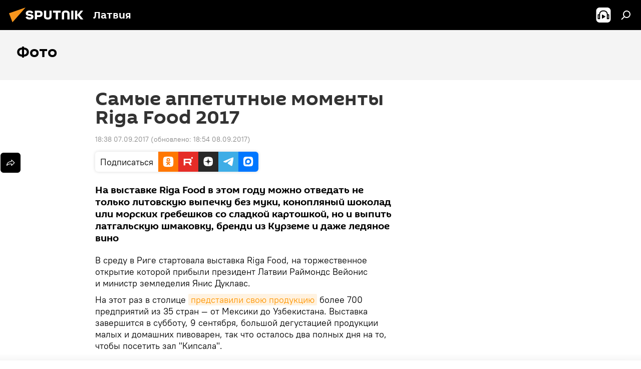

--- FILE ---
content_type: text/html; charset=utf-8
request_url: https://lv.sputniknews.ru/20170907/samye-appetitnye-momenty-riga-food-2017-5802594.html
body_size: 26992
content:
<!DOCTYPE html><html lang="ru" data-lang="rus" data-charset="" dir="ltr"><head prefix="og: http://ogp.me/ns# fb: http://ogp.me/ns/fb# article: http://ogp.me/ns/article#"><title>Самые аппетитные моменты Riga Food 2017</title><meta name="description" content="На выставке Riga Food в этом году можно отведать не только литовскую выпечку без муки, конопляный шоколад или морских гребешков со сладкой картошкой, но и... 07.09.2017, Sputnik Латвия"><meta name="keywords" content="мультимедиа, латвия, рига, янис дуклавс, раймондс вейонис, riga food 2017"><meta http-equiv="X-UA-Compatible" content="IE=edge,chrome=1"><meta http-equiv="Content-Type" content="text/html; charset=utf-8"><meta name="robots" content="index, follow, max-image-preview:large"><meta name="viewport" content="width=device-width, initial-scale=1.0, maximum-scale=1.0, user-scalable=yes"><meta name="HandheldFriendly" content="true"><meta name="MobileOptimzied" content="width"><meta name="referrer" content="always"><meta name="format-detection" content="telephone=no"><meta name="format-detection" content="address=no"><link rel="alternate" type="application/rss+xml" href="https://lv.sputniknews.ru/export/rss2/archive/index.xml"><link rel="canonical" href="https://lv.sputniknews.ru/20170907/samye-appetitnye-momenty-riga-food-2017-5802594.html"><link rel="preload" as="image" href="https://cdnq1.img.sputniknewslv.com/img/579/94/5799415_0:86:2048:1245_600x0_80_0_0_3bcd00ac64030eac3c28559412ba3b36.jpg.webp"><link rel="preconnect" href="https://cdnq1.img.sputniknewslv.com/images/"><link rel="dns-prefetch" href="https://cdnq1.img.sputniknewslv.com/images/"><link rel="alternate" hreflang="ru" href="https://lv.sputniknews.ru/20170907/samye-appetitnye-momenty-riga-food-2017-5802594.html"><link rel="alternate" hreflang="x-default" href="https://lv.sputniknews.ru/20170907/samye-appetitnye-momenty-riga-food-2017-5802594.html"><link rel="apple-touch-icon" sizes="57x57" href="https://cdnq1.img.sputniknewslv.com/i/favicon/favicon-57x57.png"><link rel="apple-touch-icon" sizes="60x60" href="https://cdnq1.img.sputniknewslv.com/i/favicon/favicon-60x60.png"><link rel="apple-touch-icon" sizes="72x72" href="https://cdnq1.img.sputniknewslv.com/i/favicon/favicon-72x72.png"><link rel="apple-touch-icon" sizes="76x76" href="https://cdnq1.img.sputniknewslv.com/i/favicon/favicon-76x76.png"><link rel="apple-touch-icon" sizes="114x114" href="https://cdnq1.img.sputniknewslv.com/i/favicon/favicon-114x114.png"><link rel="apple-touch-icon" sizes="120x120" href="https://cdnq1.img.sputniknewslv.com/i/favicon/favicon-120x120.png"><link rel="apple-touch-icon" sizes="144x144" href="https://cdnq1.img.sputniknewslv.com/i/favicon/favicon-144x144.png"><link rel="apple-touch-icon" sizes="152x152" href="https://cdnq1.img.sputniknewslv.com/i/favicon/favicon-152x152.png"><link rel="apple-touch-icon" sizes="180x180" href="https://cdnq1.img.sputniknewslv.com/i/favicon/favicon-180x180.png"><link rel="icon" type="image/png" sizes="192x192" href="https://cdnq1.img.sputniknewslv.com/i/favicon/favicon-192x192.png"><link rel="icon" type="image/png" sizes="32x32" href="https://cdnq1.img.sputniknewslv.com/i/favicon/favicon-32x32.png"><link rel="icon" type="image/png" sizes="96x96" href="https://cdnq1.img.sputniknewslv.com/i/favicon/favicon-96x96.png"><link rel="icon" type="image/png" sizes="16x16" href="https://cdnq1.img.sputniknewslv.com/i/favicon/favicon-16x16.png"><link rel="manifest" href="/project_data/manifest.json?4"><meta name="msapplication-TileColor" content="#F4F4F4"><meta name="msapplication-TileImage" content="https://cdnq1.img.sputniknewslv.com/i/favicon/favicon-144x144.png"><meta name="theme-color" content="#F4F4F4"><link rel="shortcut icon" href="https://cdnq1.img.sputniknewslv.com/i/favicon/favicon.ico"><meta property="fb:app_id" content="565979577238890"><meta property="fb:pages" content="982290601858906"><meta name="analytics:lang" content="rus"><meta name="analytics:title" content="Самые аппетитные моменты Riga Food 2017"><meta name="analytics:keyw" content="photo, multimedia, geo_Latvija, geo_Riga, person_JAnis_Duklavs, person_Rajjmonds_Vejjonis, event_Riga_Food_2017"><meta name="analytics:rubric" content=""><meta name="analytics:tags" content="Фото, Мультимедиа, Латвия, Рига, Янис Дуклавс, Раймондс Вейонис, Riga Food 2017"><meta name="analytics:site_domain" content="lv.sputniknews.ru"><meta name="analytics:article_id" content="5802594"><meta name="analytics:url" content="https://lv.sputniknews.ru/20170907/samye-appetitnye-momenty-riga-food-2017-5802594.html"><meta name="analytics:p_ts" content="1504798680"><meta name="analytics:author" content="Sputnik Латвия"><meta name="analytics:isscroll" content="0"><meta property="og:url" content="https://lv.sputniknews.ru/20170907/samye-appetitnye-momenty-riga-food-2017-5802594.html"><meta property="og:title" content="Самые аппетитные моменты Riga Food 2017"><meta property="og:description" content="На выставке Riga Food в этом году можно отведать не только литовскую выпечку без муки, конопляный шоколад или морских гребешков со сладкой картошкой, но и выпить латгальскую шмаковку, бренди из Курземе и даже ледяное вино"><meta property="og:type" content="article"><meta property="og:site_name" content="Sputnik Латвия"><meta property="og:locale" content="ru_LV"><meta property="og:image" content="https://cdnq1.img.sputniknewslv.com/img/579/94/5799415_0:86:2048:1245_2072x0_60_0_0_4e8e321d69a60e00a3be02a1cb0ac126.jpg.webp"><meta name="relap-image" content="https://cdnq1.img.sputniknewslv.com/i/logo/logo-social.png"><meta name="twitter:card" content="summary_large_image"><meta name="twitter:image" content="https://cdnq1.img.sputniknewslv.com/img/579/94/5799415_0:86:2048:1245_2072x0_60_0_0_4e8e321d69a60e00a3be02a1cb0ac126.jpg.webp"><meta property="article:published_time" content="20170907T1838+0300"><meta property="article:modified_time" content="20170908T1854+0300"><meta property="article:author" content="Sputnik Латвия"><link rel="author" href="https://lv.sputniknews.ru"><meta property="article:section" content="Новости"><meta property="article:tag" content="Мультимедиа"><meta property="article:tag" content="Латвия"><meta property="article:tag" content="Рига"><meta property="article:tag" content="Янис Дуклавс"><meta property="article:tag" content="Раймондс Вейонис"><meta property="article:tag" content="Riga Food 2017"><meta name="relap-entity-id" content="5802594"><meta property="fb:pages" content="982290601858906"><link rel="preload" as="style" onload="this.onload=null;this.rel='stylesheet'" type="text/css" href="https://cdnq1.img.sputniknewslv.com/css/libs/fonts.min.css?911eb65935"><link rel="stylesheet" type="text/css" href="https://cdnq1.img.sputniknewslv.com/css/common.min.css?9149894256"><link rel="stylesheet" type="text/css" href="https://cdnq1.img.sputniknewslv.com/css/article.min.css?913fe17605"><script src="https://cdnq1.img.sputniknewslv.com/min/js/dist/head.js?9c9052ef3"></script>
            
                <script type="text/javascript">
                    var _iub = _iub || [];
                    _iub.csConfiguration = {
                        "invalidateConsentWithoutLog":true,
                        "cookiePolicyInOtherWindow":true,
                        "reloadOnConsent":true,
                        "consentOnContinuedBrowsing":false,
                        "perPurposeConsent":true,
                        "purposes":"1,3,4,5",
                        "enableTcf":true,
                        "googleAdditionalConsentMode":true,
                        "lang":"ru",
                        "siteId":3633931,
                        "localConsentDomain": "lv.sputniknews.ru",
                        "floatingPreferencesButtonDisplay":false,
                        "cookiePolicyId":32759561,
                        "banner":{
                            "brandBackgroundColor":"#ff9600",
                            "brandTextColor":"#ffffff",
                            "acceptButtonDisplay":true,
                            "customizeButtonDisplay":true,
                            "acceptButtonColor":"#010000",
                            "acceptButtonCaptionColor":"#ffffff",
                            "customizeButtonColor":"#ffffff",
                            "customizeButtonCaptionColor":"#4e4e4e",
                            "rejectButtonColor":"#0073CE",
                            "rejectButtonCaptionColor":"white",
                            "closeButtonDisplay":false,
                            "position":"float-top-center",
                            "textColor":"#010000",
                            "backgroundColor":"#ff9600",
                            "explicitWithdrawal":true,
                            "acceptButtonCaption": "Принять и закрыть"
                        }
                    };
                </script>
                <script type="text/javascript" src="//cdn.iubenda.com/cs/tcf/safe-tcf-v2.js"></script>
                <script type="text/javascript" src="//cdn.iubenda.com/cs/tcf/stub-v2.js"></script>
                <script type="text/javascript" src="//cdn.iubenda.com/cs/iubenda_cs.js" charset="UTF-8" async></script>

            
        
            
                <script type="text/javascript">
                    var _iub = _iub || {};
                     _iub.cons_instructions = _iub.cons_instructions || [];
                     _iub.cons_instructions.push(["init", {api_key: "lrvQiFNsDWybL2WdzyrIOTHeOwuM3nki"}]);
                 </script>
                 <script type="text/javascript" src="https://cdn.iubenda.com/cons/iubenda_cons.js" async></script>
            
        <script data-iub-purposes="1">var _paq = _paq || []; (function() {var stackDomain = window.location.hostname.split('.').reverse();var domain = stackDomain[1] + '.' + stackDomain[0];_paq.push(['setCDNMask', new RegExp('cdn(\\w+).img.'+domain)]); _paq.push(['setSiteId', 'sputnik_lv']); _paq.push(['trackPageView']); _paq.push(['enableLinkTracking']); var d=document, g=d.createElement('script'), s=d.getElementsByTagName('script')[0]; g.type='text/javascript'; g.defer=true; g.async=true; g.src='//a.sputniknews.com/js/sputnik.js'; s.parentNode.insertBefore(g,s); } )();</script><script type="text/javascript" src="https://cdnq1.img.sputniknewslv.com/min/js/libs/banners/adfx.loader.bind.js?98d724fe2"></script><script>
                (window.yaContextCb = window.yaContextCb || []).push(() => {
                    replaceOriginalAdFoxMethods();
                    window.Ya.adfoxCode.hbCallbacks = window.Ya.adfoxCode.hbCallbacks || [];
                })
            </script><!--В <head> сайта один раз добавьте код загрузчика-->
<script type="text/plain" class="_iub_cs_activate-inline" data-iub-purposes="5">window.yaContextCb = window.yaContextCb || []</script>
<script type="text/plain" class="_iub_cs_activate" data-suppressedsrc="https://yandex.ru/ads/system/context.js" data-iub-purposes="5"></script><script>var endlessScrollFirst = 5802594; var endlessScrollUrl = '/services/article/infinity/'; var endlessScrollAlgorithm = ''; var endlessScrollQueue = [32040837, 32037143, 32036993, 32036826, 32032686, 32035334, 32034575, 32036060, 32034093, 32033665, 32033156, 32032900, 32034389, 32032426, 32031035];</script><script>var endlessScrollFirst = 5802594; var endlessScrollUrl = '/services/article/infinity/'; var endlessScrollAlgorithm = ''; var endlessScrollQueue = [32040837, 32037143, 32036993, 32036826, 32032686, 32035334, 32034575, 32036060, 32034093, 32033665, 32033156, 32032900, 32034389, 32032426, 32031035];</script></head><body id="body" data-ab="a" data-emoji="0" class="site_lv m-page-article "><div class="schema_org" itemscope="itemscope" itemtype="https://schema.org/WebSite"><meta itemprop="name" content="Sputnik Латвия"><meta itemprop="alternateName" content="Sputnik Латвия"><meta itemprop="description" content="Свежие события и последние новости Латвии. Фото и видео с места событий, темы дня, происшествия, аналитика."><a itemprop="url" href="https://lv.sputniknews.ru" title="Sputnik Латвия"> </a><meta itemprop="image" content="https://lv.sputniknews.ru/i/logo/logo.png"></div><ul class="schema_org" itemscope="itemscope" itemtype="http://schema.org/BreadcrumbList"><li itemprop="itemListElement" itemscope="itemscope" itemtype="http://schema.org/ListItem"><meta itemprop="name" content="Sputnik Латвия"><meta itemprop="position" content="1"><meta itemprop="item" content="https://lv.sputniknews.ru"><a itemprop="url" href="https://lv.sputniknews.ru" title="Sputnik Латвия"> </a></li><li itemprop="itemListElement" itemscope="itemscope" itemtype="http://schema.org/ListItem"><meta itemprop="name" content="Новости"><meta itemprop="position" content="2"><meta itemprop="item" content="https://lv.sputniknews.ru/20170907/"><a itemprop="url" href="https://lv.sputniknews.ru/20170907/" title="Новости"> </a></li><li itemprop="itemListElement" itemscope="itemscope" itemtype="http://schema.org/ListItem"><meta itemprop="name" content="Самые аппетитные моменты Riga Food 2017"><meta itemprop="position" content="3"><meta itemprop="item" content="https://lv.sputniknews.ru/20170907/samye-appetitnye-momenty-riga-food-2017-5802594.html"><a itemprop="url" href="https://lv.sputniknews.ru/20170907/samye-appetitnye-momenty-riga-food-2017-5802594.html" title="Самые аппетитные моменты Riga Food 2017"> </a></li></ul><div class="container"><div class="banner m-before-header m-article-desktop" data-position="article_desktop_header" data-infinity="1"><aside class="banner__content"><iframe class="relap-runtime-iframe" style="position:absolute;top:-9999px;left:-9999px;visibility:hidden;" srcdoc="<script src='https://relap.io/v7/relap.js' data-relap-token='HvaPHeJmpVila25r'></script>"></iframe>


<!--AdFox START-->
<!--riaru-->
<!--Площадка: lv.sputniknews.ru / * / *-->
<!--Тип баннера: 100%x-->
<!--Расположение: 43023_bn23-->
<div id="adfox_162254515407399385_1"></div>
<script type="text/plain" class="_iub_cs_activate-inline" data-iub-purposes="5">
      window.yaContextCb.push(()=>{
    window.Ya.adfoxCode.create({
        ownerId: 249922,
        containerId: 'adfox_162254515407399385_1',
        params: {
            pp: 'bpad',
            ps: 'ckbm',
            p2: 'fluh',
            puid1: '',
            puid2: '',
            puid3: '',
            puid4: 'photo:multimedia:geo_Latvija:geo_Riga:person_JAnis_Duklavs:person_Rajjmonds_Vejjonis:event_Riga_Food_2017'
            }
        })
    })
</script></aside></div><div class="banner m-before-header m-article-mobile" data-position="article_mobile_header" data-infinity="1"><aside class="banner__content"><!--AdFox START-->
<!--riaru-->
<!--Площадка: lv.sputniknews.ru / * / *-->
<!--Тип баннера: 100%x-->
<!--Расположение: 43028_bn28-->
<div id="adfox_article_mob-1-100-300_1"></div>
<script type="text/plain" class="_iub_cs_activate-inline" data-iub-purposes="5">
     window.yaContextCb.push(()=>{
    window.Ya.adfoxCode.create({
        ownerId: 249922,
        containerId: 'adfox_article_mob-1-100-300_1',
        params: {
            pp: 'bpah',
            ps: 'ckbm',
            p2: 'fluh',
            puid1: '',
            puid2: '',
            puid3: '',
            puid4: 'photo:multimedia:geo_Latvija:geo_Riga:person_JAnis_Duklavs:person_Rajjmonds_Vejjonis:event_Riga_Food_2017'
            }
        })
    })
</script></aside></div></div><div class="page" id="page"><div id="alerts"><script type="text/template" id="alertAfterRegisterTemplate">
                    
                        <div class="auth-alert m-hidden" id="alertAfterRegister">
                            <div class="auth-alert__text">
                                <%- data.success_title %> <br />
                                <%- data.success_email_1 %>
                                <span class="m-email"></span>
                                <%- data.success_email_2 %>
                            </div>
                            <div class="auth-alert__btn">
                                <button class="form__btn m-min m-black confirmEmail">
                                    <%- data.send %>
                                </button>
                            </div>
                        </div>
                    
                </script><script type="text/template" id="alertAfterRegisterNotifyTemplate">
                    
                        <div class="auth-alert" id="alertAfterRegisterNotify">
                            <div class="auth-alert__text">
                                <%- data.golink_1 %>
                                <span class="m-email">
                                    <%- user.mail %>
                                </span>
                                <%- data.golink_2 %>
                            </div>
                            <% if (user.registerConfirmCount <= 2 ) {%>
                                <div class="auth-alert__btn">
                                    <button class="form__btn m-min m-black confirmEmail">
                                        <%- data.send %>
                                    </button>
                                </div>
                            <% } %>
                        </div>
                    
                </script></div><div class="anchor" id="anchor"><div class="header " id="header"><div class="m-relative"><div class="container m-header"><div class="header__wrap"><div class="header__name"><div class="header__logo"><a href="/" title="Sputnik Латвия"><svg xmlns="http://www.w3.org/2000/svg" width="176" height="44" viewBox="0 0 176 44" fill="none"><path class="chunk_1" fill-rule="evenodd" clip-rule="evenodd" d="M45.8073 18.3817C45.8073 19.5397 47.1661 19.8409 49.3281 20.0417C54.1074 20.4946 56.8251 21.9539 56.8461 25.3743C56.8461 28.7457 54.2802 30.9568 48.9989 30.9568C44.773 30.9568 42.1067 29.1496 41 26.5814L44.4695 24.5688C45.3754 25.9277 46.5334 27.0343 49.4005 27.0343C51.3127 27.0343 52.319 26.4296 52.319 25.5751C52.319 24.5665 51.6139 24.2163 48.3942 23.866C43.7037 23.3617 41.3899 22.0029 41.3899 18.5824C41.3899 15.9675 43.3511 13 48.9359 13C52.9611 13 55.6274 14.8095 56.4305 17.1746L53.1105 19.1358C53.0877 19.1012 53.0646 19.0657 53.041 19.0295C52.4828 18.1733 51.6672 16.9224 48.6744 16.9224C46.914 16.9224 45.8073 17.4758 45.8073 18.3817ZM67.4834 13.3526H59.5918V30.707H64.0279V26.0794H67.4484C72.1179 26.0794 75.0948 24.319 75.0948 19.6401C75.0854 15.3138 72.6199 13.3526 67.4834 13.3526ZM67.4834 22.206H64.0186V17.226H67.4834C69.8975 17.226 70.654 18.0291 70.654 19.6891C70.6587 21.6527 69.6524 22.206 67.4834 22.206ZM88.6994 24.7206C88.6994 26.2289 87.4924 27.0857 85.3794 27.0857C83.3178 27.0857 82.1597 26.2289 82.1597 24.7206V13.3526H77.7236V25.0264C77.7236 28.6477 80.7425 30.9615 85.4704 30.9615C89.9999 30.9615 93.1168 28.8601 93.1168 25.0264V13.3526H88.6808L88.6994 24.7206ZM136.583 13.3526H132.159V30.7023H136.583V13.3526ZM156.097 13.3526L149.215 21.9235L156.45 30.707H151.066L144.276 22.4559V30.707H139.85V13.3526H144.276V21.8021L151.066 13.3526H156.097ZM95.6874 17.226H101.221V30.707H105.648V17.226H111.181V13.3526H95.6874V17.226ZM113.49 18.7342C113.49 15.2134 116.458 13 121.085 13C125.715 13 128.888 15.0616 128.902 18.7342V30.707H124.466V18.935C124.466 17.6789 123.259 16.8734 121.146 16.8734C119.094 16.8734 117.926 17.6789 117.926 18.935V30.707H113.49V18.7342Z" fill="white"></path><path class="chunk_2" d="M41 7L14.8979 36.5862L8 18.431L41 7Z" fill="#F8961D"></path></svg></a></div><div class="header__project"><span class="header__project-title">Латвия</span></div></div><div class="header__controls" data-nosnippet=""><div class="share m-header" data-id="5802594" data-url="https://lv.sputniknews.ru/20170907/samye-appetitnye-momenty-riga-food-2017-5802594.html" data-title="Самые аппетитные моменты Riga Food 2017"></div><div class="header__menu"><span class="header__menu-item header__menu-item-radioButton" id="radioButton" data-stream="https://nfw.ria.ru/flv/audio.aspx?ID=68862011&amp;type=mp3"><svg class="svg-icon"><use xmlns:xlink="http://www.w3.org/1999/xlink" xlink:href="/i/sprites/package/inline.svg?63#radio2"></use></svg></span><span class="header__menu-item" data-modal-open="search"><svg class="svg-icon"><use xmlns:xlink="http://www.w3.org/1999/xlink" xlink:href="/i/sprites/package/inline.svg?63#search"></use></svg></span></div></div></div></div></div></div></div><script>var GLOBAL = GLOBAL || {}; GLOBAL.translate = {}; GLOBAL.rtl = 0; GLOBAL.lang = "rus"; GLOBAL.design = "lv"; GLOBAL.charset = ""; GLOBAL.project = "sputnik_lv"; GLOBAL.htmlCache = 1; GLOBAL.translate.search = {}; GLOBAL.translate.search.notFound = "Ничего не найдено"; GLOBAL.translate.search.stringLenght = "Введите больше букв для поиска"; GLOBAL.www = "https://lv.sputniknews.ru"; GLOBAL.seo = {}; GLOBAL.seo.title = ""; GLOBAL.seo.keywords = ""; GLOBAL.seo.description = ""; GLOBAL.sock = {}; GLOBAL.sock.server = "https://cm.sputniknews.com/chat"; GLOBAL.sock.lang = "rus"; GLOBAL.sock.project = "sputnik_lv"; GLOBAL.social = {}; GLOBAL.social.fbID = "565979577238890"; GLOBAL.share = [ { name: 'twitter', mobile: false },{ name: 'odnoklassniki', mobile: false },{ name: 'whatsapp', mobile: false },{ name: 'telegram', mobile: false },{ name: 'messenger', mobile: true } ]; GLOBAL.csrf_token = ''; GLOBAL.search = {}; GLOBAL.auth = {}; GLOBAL.auth.status = 'error'; GLOBAL.auth.provider = ''; GLOBAL.auth.twitter = '/id/twitter/request/'; GLOBAL.auth.facebook = '/id/facebook/request/'; GLOBAL.auth.vkontakte = '/id/vkontakte/request/'; GLOBAL.auth.google = '/id/google/request/'; GLOBAL.auth.ok = '/id/ok/request/'; GLOBAL.auth.apple = '/id/apple/request/'; GLOBAL.auth.moderator = ''; GLOBAL.user = {}; GLOBAL.user.id = ""; GLOBAL.user.emailActive = ""; GLOBAL.user.registerConfirmCount = 0; GLOBAL.article = GLOBAL.article || {}; GLOBAL.article.id = 5802594; GLOBAL.article.chat_expired = !!1; GLOBAL.chat = GLOBAL.chat || {}; GLOBAL.chat.show = !!1; GLOBAL.locale = {"convertDate":{"yesterday":"\u0432\u0447\u0435\u0440\u0430","hours":{"nominative":"%{s} \u043c\u0438\u043d\u0443\u0442\u0443 \u043d\u0430\u0437\u0430\u0434","genitive":"%{s} \u043c\u0438\u043d\u0443\u0442\u044b \u043d\u0430\u0437\u0430\u0434"},"minutes":{"nominative":"%{s} \u0447\u0430\u0441 \u043d\u0430\u0437\u0430\u0434","genitive":"%{s} \u0447\u0430\u0441\u0430 \u043d\u0430\u0437\u0430\u0434"}},"js_templates":{"unread":"\u041d\u0435\u043f\u0440\u043e\u0447\u0438\u0442\u0430\u043d\u043d\u044b\u0435","you":"\u0412\u044b","author":"\u0430\u0432\u0442\u043e\u0440","report":"\u041f\u043e\u0436\u0430\u043b\u043e\u0432\u0430\u0442\u044c\u0441\u044f","reply":"\u041e\u0442\u0432\u0435\u0442\u0438\u0442\u044c","block":"\u0417\u0430\u0431\u043b\u043e\u043a\u0438\u0440\u043e\u0432\u0430\u0442\u044c","remove":"\u0423\u0434\u0430\u043b\u0438\u0442\u044c","closeall":"\u0417\u0430\u043a\u0440\u044b\u0442\u044c \u0432\u0441\u0435","notifications":"Notificaciones","disable_twelve":"\u041e\u0442\u043a\u043b\u044e\u0447\u0438\u0442\u044c \u043d\u0430 12 \u0447\u0430\u0441\u043e\u0432","new_message":"\u041d\u043e\u0432\u043e\u0435 \u0441\u043e\u043e\u0431\u0449\u0435\u043d\u0438\u0435 \u043e\u0442sputniknews.ru","acc_block":"\u0412\u0430\u0448 \u0430\u043a\u043a\u0430\u0443\u043d\u0442 \u0437\u0430\u0431\u043b\u043e\u043a\u0438\u0440\u043e\u0432\u0430\u043d \u0430\u0434\u043c\u0438\u043d\u0438\u0441\u0442\u0440\u0430\u0442\u043e\u0440\u043e\u043c \u0441\u0430\u0439\u0442\u0430","acc_unblock":"\u0412\u0430\u0448 \u0430\u043a\u043a\u0430\u0443\u043d\u0442 \u0440\u0430\u0437\u0431\u043b\u043e\u043a\u0438\u0440\u043e\u0432\u0430\u043d \u0430\u0434\u043c\u0438\u043d\u0438\u0441\u0442\u0440\u0430\u0442\u043e\u0440\u043e\u043c \u0441\u0430\u0439\u0442\u0430","you_subscribe_1":"\u0412\u044b \u043f\u043e\u0434\u043f\u0438\u0441\u0430\u043d\u044b \u043d\u0430 \u0442\u0435\u043c\u0443 ","you_subscribe_2":"\u0423\u043f\u0440\u0430\u0432\u043b\u044f\u0442\u044c \u0441\u0432\u043e\u0438\u043c\u0438 \u043f\u043e\u0434\u043f\u0438\u0441\u043a\u0430\u043c\u0438 \u0432\u044b \u043c\u043e\u0436\u0435\u0442\u0435 \u0432 \u043b\u0438\u0447\u043d\u043e\u043c \u043a\u0430\u0431\u0438\u043d\u0435\u0442\u0435","you_received_warning_1":"\u0412\u044b \u043f\u043e\u043b\u0443\u0447\u0438\u043b\u0438 ","you_received_warning_2":" \u043f\u0440\u0435\u0434\u0443\u043f\u0440\u0435\u0436\u0434\u0435\u043d\u0438\u0435. \u0423\u0432\u0430\u0436\u0430\u0439\u0442\u0435 \u0434\u0440\u0443\u0433\u0438\u0445 \u0443\u0447\u0430\u0441\u0442\u043d\u0438\u043a\u043e\u0432 \u0438 \u043d\u0435 \u043d\u0430\u0440\u0443\u0448\u0430\u0439\u0442\u0435 \u043f\u0440\u0430\u0432\u0438\u043b\u0430 \u043a\u043e\u043c\u043c\u0435\u043d\u0442\u0438\u0440\u043e\u0432\u0430\u043d\u0438\u044f. \u041f\u043e\u0441\u043b\u0435 \u0442\u0440\u0435\u0442\u044c\u0435\u0433\u043e \u043d\u0430\u0440\u0443\u0448\u0435\u043d\u0438\u044f \u0432\u044b \u0431\u0443\u0434\u0435\u0442\u0435 \u0437\u0430\u0431\u043b\u043e\u043a\u0438\u0440\u043e\u0432\u0430\u043d\u044b \u043d\u0430 12 \u0447\u0430\u0441\u043e\u0432.","block_time":"\u0421\u0440\u043e\u043a \u0431\u043b\u043e\u043a\u0438\u0440\u043e\u0432\u043a\u0438: ","hours":" \u0447\u0430\u0441\u043e\u0432","forever":"\u043d\u0430\u0432\u0441\u0435\u0433\u0434\u0430","feedback":"\u0421\u0432\u044f\u0437\u0430\u0442\u044c\u0441\u044f","my_subscriptions":"\u041c\u043e\u0438 \u043f\u043e\u0434\u043f\u0438\u0441\u043a\u0438","rules":"\u041f\u0440\u0430\u0432\u0438\u043b\u0430 \u043a\u043e\u043c\u043c\u0435\u043d\u0442\u0438\u0440\u043e\u0432\u0430\u043d\u0438\u044f \u043c\u0430\u0442\u0435\u0440\u0438\u0430\u043b\u043e\u0432","chat":"\u0427\u0430\u0442: ","chat_new_messages":"\u041d\u043e\u0432\u044b\u0435 \u0441\u043e\u043e\u0431\u0449\u0435\u043d\u0438\u044f \u0432 \u0447\u0430\u0442\u0435","chat_moder_remove_1":"\u0412\u0430\u0448\u0435 \u0441\u043e\u043e\u0431\u0449\u0435\u043d\u0438\u0435 ","chat_moder_remove_2":" \u0431\u044b\u043b\u043e \u0443\u0434\u0430\u043b\u0435\u043d\u043e \u0430\u0434\u043c\u0438\u043d\u0438\u0441\u0442\u0440\u0430\u0442\u043e\u0440\u043e\u043c","chat_close_time_1":"\u0412 \u0447\u0430\u0442\u0435 \u043d\u0438\u043a\u0442\u043e \u043d\u0435 \u043f\u0438\u0441\u0430\u043b \u0431\u043e\u043b\u044c\u0448\u0435 12 \u0447\u0430\u0441\u043e\u0432, \u043e\u043d \u0437\u0430\u043a\u0440\u043e\u0435\u0442\u0441\u044f \u0447\u0435\u0440\u0435\u0437 ","chat_close_time_2":" \u0447\u0430\u0441\u043e\u0432","chat_new_emoji_1":"\u041d\u043e\u0432\u044b\u0435 \u0440\u0435\u0430\u043a\u0446\u0438\u0438 ","chat_new_emoji_2":" \u0432\u0430\u0448\u0435\u043c\u0443 \u0441\u043e\u043e\u0431\u0449\u0435\u043d\u0438\u044e ","chat_message_reply_1":"\u041d\u0430 \u0432\u0430\u0448 \u043a\u043e\u043c\u043c\u0435\u043d\u0442\u0430\u0440\u0438\u0439 ","chat_message_reply_2":" \u043e\u0442\u0432\u0435\u0442\u0438\u043b \u043f\u043e\u043b\u044c\u0437\u043e\u0432\u0430\u0442\u0435\u043b\u044c ","chat_verify_message":"\n \u0421\u043f\u0430\u0441\u0438\u0431\u043e! \u0412\u0430\u0448\u0435 \u0441\u043e\u043e\u0431\u0449\u0435\u043d\u0438\u0435 \u0431\u0443\u0434\u0435\u0442 \u043e\u043f\u0443\u0431\u043b\u0438\u043a\u043e\u0432\u0430\u043d\u043e \u043f\u043e\u0441\u043b\u0435 \u043f\u0440\u043e\u0432\u0435\u0440\u043a\u0438 \u043c\u043e\u0434\u0435\u0440\u0430\u0442\u043e\u0440\u0430\u043c\u0438 \u0441\u0430\u0439\u0442\u0430.\n ","emoji_1":"\u041d\u0440\u0430\u0432\u0438\u0442\u0441\u044f","emoji_2":"\u0425\u0430-\u0425\u0430","emoji_3":"\u0423\u0434\u0438\u0432\u0438\u0442\u0435\u043b\u044c\u043d\u043e","emoji_4":"\u0413\u0440\u0443\u0441\u0442\u043d\u043e","emoji_5":"\u0412\u043e\u0437\u043c\u0443\u0442\u0438\u0442\u0435\u043b\u044c\u043d\u043e","emoji_6":"\u041d\u0435 \u043d\u0440\u0430\u0432\u0438\u0442\u0441\u044f","site_subscribe_podcast":{"success":"\u0421\u043f\u0430\u0441\u0438\u0431\u043e, \u0432\u044b \u043f\u043e\u0434\u043f\u0438\u0441\u0430\u043d\u044b \u043d\u0430 \u0440\u0430\u0441\u0441\u044b\u043b\u043a\u0443! \u041d\u0430\u0441\u0442\u0440\u043e\u0438\u0442\u044c \u0438\u043b\u0438 \u043e\u0442\u043c\u0435\u043d\u0438\u0442\u044c \u043f\u043e\u0434\u043f\u0438\u0441\u043a\u0443 \u043c\u043e\u0436\u043d\u043e \u0432 \u043b\u0438\u0447\u043d\u043e\u043c \u043a\u0430\u0431\u0438\u043d\u0435\u0442\u0435","subscribed":"\u0412\u044b \u0443\u0436\u0435 \u043f\u043e\u0434\u043f\u0438\u0441\u0430\u043d\u044b \u043d\u0430 \u044d\u0442\u0443 \u0440\u0430\u0441\u0441\u044b\u043b\u043a\u0443","error":"\u041f\u0440\u043e\u0438\u0437\u043e\u0448\u043b\u0430 \u043d\u0435\u043f\u0440\u0435\u0434\u0432\u0438\u0434\u0435\u043d\u043d\u0430\u044f \u043e\u0448\u0438\u0431\u043a\u0430. \u041f\u043e\u0436\u0430\u043b\u0443\u0439\u0441\u0442\u0430, \u043f\u043e\u0432\u0442\u043e\u0440\u0438\u0442\u0435 \u043f\u043e\u043f\u044b\u0442\u043a\u0443 \u043f\u043e\u0437\u0436\u0435"}},"smartcaptcha":{"site_key":"ysc1_Zf0zfLRI3tRHYHJpbX6EjjBcG1AhG9LV0dmZQfJu8ba04c1b"}}; GLOBAL = {...GLOBAL, ...{"subscribe":{"@attributes":{"ratio":"0.2"},"email":"\u0412\u0432\u0435\u0434\u0438\u0442\u0435 e-mail","button":"\u041f\u043e\u0434\u043f\u0438\u0441\u0430\u0442\u044c\u0441\u044f","send":"\u0421\u043f\u0430\u0441\u0438\u0431\u043e, \u0432\u0430\u043c \u043e\u0442\u043f\u0440\u0430\u0432\u043b\u0435\u043d\u043e \u043f\u0438\u0441\u044c\u043c\u043e \u0441\u043e \u0441\u0441\u044b\u043b\u043a\u043e\u0439 \u0434\u043b\u044f \u043f\u043e\u0434\u0442\u0432\u0435\u0440\u0436\u0434\u0435\u043d\u0438\u044f \u043f\u043e\u0434\u043f\u0438\u0441\u043a\u0438","subscribe":"\u0421\u043f\u0430\u0441\u0438\u0431\u043e, \u0432\u044b \u043f\u043e\u0434\u043f\u0438\u0441\u0430\u043d\u044b \u043d\u0430 \u0440\u0430\u0441\u0441\u044b\u043b\u043a\u0443! \u041d\u0430\u0441\u0442\u0440\u043e\u0438\u0442\u044c \u0438\u043b\u0438 \u043e\u0442\u043c\u0435\u043d\u0438\u0442\u044c \u043f\u043e\u0434\u043f\u0438\u0441\u043a\u0443 \u043c\u043e\u0436\u043d\u043e \u0432 \u043b\u0438\u0447\u043d\u043e\u043c \u043a\u0430\u0431\u0438\u043d\u0435\u0442\u0435","confirm":"\u0412\u044b \u0443\u0436\u0435 \u043f\u043e\u0434\u043f\u0438\u0441\u0430\u043d\u044b \u043d\u0430 \u044d\u0442\u0443 \u0440\u0430\u0441\u0441\u044b\u043b\u043a\u0443","registration":{"@attributes":{"button":"\u0417\u0430\u0440\u0435\u0433\u0438\u0441\u0442\u0440\u0438\u0440\u043e\u0432\u0430\u0442\u044c\u0441\u044f","ratio":"0.1"}},"social":{"@attributes":{"count":"6","ratio":"0.7"},"comment":[{},{}],"item":[{"@attributes":{"type":"ok","title":"odnoklassniki","url":"https:\/\/ok.ru\/group\/54054478545018","ratio":"0.125"}},{"@attributes":{"type":"yt","title":"YouTube","url":"https:\/\/youtube.com\/channel\/UCE8LqmM9zkuzOgaYhakwTdw","ratio":"0.125"}},{"@attributes":{"type":"yd","title":"yandex dzen","url":"https:\/\/news.yandex.ru\/index.html?from=rubric&favid=254147640","ratio":"0.125"}},{"@attributes":{"type":"tg","title":"telegram","url":"https:\/\/telegram.me\/SputnikLV","ratio":"0.125"}}]}}}}; GLOBAL.js = {}; GLOBAL.js.videoplayer = "https://cdnq1.img.sputniknewslv.com/min/js/dist/videoplayer.js?9651130d6"; GLOBAL.userpic = "/userpic/"; GLOBAL.gmt = ""; GLOBAL.tz = "+0200"; GLOBAL.projectList = [ { title: 'Международный', country: [ { title: 'Английский', url: 'https://sputnikglobe.com', flag: 'flags-INT', lang: 'International', lang2: 'English' }, ] }, { title: 'Ближний Восток', country: [ { title: 'Арабский', url: 'https://sarabic.ae/', flag: 'flags-INT', lang: 'Sputnik عربي', lang2: 'Arabic' }, { title: 'Турецкий', url: 'https://anlatilaninotesi.com.tr/', flag: 'flags-TUR', lang: 'Türkiye', lang2: 'Türkçe' }, { title: 'Фарси', url: 'https://spnfa.ir/', flag: 'flags-INT', lang: 'Sputnik ایران', lang2: 'Persian' }, { title: 'Дари', url: 'https://sputnik.af/', flag: 'flags-INT', lang: 'Sputnik افغانستان', lang2: 'Dari' }, ] }, { title: 'Латинская Америка', country: [ { title: 'Испанский', url: 'https://noticiaslatam.lat/', flag: 'flags-INT', lang: 'Mundo', lang2: 'Español' }, { title: 'Португальский', url: 'https://noticiabrasil.net.br/', flag: 'flags-BRA', lang: 'Brasil', lang2: 'Português' }, ] }, { title: 'Южная Азия', country: [ { title: 'Хинди', url: 'https://hindi.sputniknews.in', flag: 'flags-IND', lang: 'भारत', lang2: 'हिंदी' }, { title: 'Английский', url: 'https://sputniknews.in', flag: 'flags-IND', lang: 'India', lang2: 'English' }, ] }, { title: 'Восточная и Юго-Восточная Азия', country: [ { title: 'Вьетнамский', url: 'https://kevesko.vn/', flag: 'flags-VNM', lang: 'Việt Nam', lang2: 'Tiếng Việt' }, { title: 'Японский', url: 'https://sputniknews.jp/', flag: 'flags-JPN', lang: '日本', lang2: '日本語' }, { title: 'Китайский', url: 'https://sputniknews.cn/', flag: 'flags-CHN', lang: '中国', lang2: '中文' }, ] }, { title: 'Центральная Азия', country: [ { title: 'Казахский', url: 'https://sputnik.kz/', flag: 'flags-KAZ', lang: 'Қазақстан', lang2: 'Қазақ тілі' }, { title: 'Киргизский', url: 'https://sputnik.kg/', flag: 'flags-KGZ', lang: 'Кыргызстан', lang2: 'Кыргызча' }, { title: 'Узбекский', url: 'https://oz.sputniknews.uz/', flag: 'flags-UZB', lang: 'Oʻzbekiston', lang2: 'Ўзбекча' }, { title: 'Таджикский', url: 'https://sputnik.tj/', flag: 'flags-TJK', lang: 'Тоҷикистон', lang2: 'Тоҷикӣ' }, ] }, { title: 'Африка', country: [ { title: 'Французский', url: 'https://fr.sputniknews.africa/', flag: 'flags-INT', lang: 'Afrique', lang2: 'Français' }, { title: 'Английский', url: 'https://en.sputniknews.africa', flag: 'flags-INT', lang: 'Africa', lang2: 'English' }, ] }, { title: 'Закавказье', country: [ { title: 'Армянский', url: 'https://arm.sputniknews.ru/', flag: 'flags-ARM', lang: 'Արմենիա', lang2: 'Հայերեն' }, { title: 'Абхазский', url: 'https://sputnik-abkhazia.info/', flag: 'flags-ABH', lang: 'Аҧсны', lang2: 'Аҧсышәала' }, { title: 'Осетинский', url: 'https://sputnik-ossetia.com/', flag: 'flags-OST', lang: 'Хуссар Ирыстон', lang2: 'Иронау' }, { title: 'Грузинский', url: 'https://sputnik-georgia.com/', flag: 'flags-GEO', lang: 'საქართველო', lang2: 'ქართული' }, { title: 'Азербайджанский', url: 'https://sputnik.az/', flag: 'flags-AZE', lang: 'Azərbaycan', lang2: 'Аzərbaycanca' }, ] }, { title: 'Европа', country: [ { title: 'Сербский', url: 'https://sputnikportal.rs/', flag: 'flags-SRB', lang: 'Србиjа', lang2: 'Српски' }, { title: 'Русский', url: 'https://lv.sputniknews.ru/', flag: 'flags-LVA', lang: 'Latvija', lang2: 'Русский' }, { title: 'Русский', url: 'https://lt.sputniknews.ru/', flag: 'flags-LTU', lang: 'Lietuva', lang2: 'Русский' }, { title: 'Молдавский', url: 'https://md.sputniknews.com/', flag: 'flags-MDA', lang: 'Moldova', lang2: 'Moldovenească' }, { title: 'Белорусский', url: 'https://bel.sputnik.by/', flag: 'flags-BLR', lang: 'Беларусь', lang2: 'Беларускi' } ] }, ];</script><div class="wrapper" id="endless" data-infinity-max-count="2"><div class="endless__item " data-infinity="1" data-supertag="1" data-remove-fat="0" data-advertisement-project="0" data-remove-advertisement="0" data-id="5802594" data-date="20170907" data-endless="1" data-domain="lv.sputniknews.ru" data-project="sputnik_lv" data-url="/20170907/samye-appetitnye-momenty-riga-food-2017-5802594.html" data-full-url="https://lv.sputniknews.ru/20170907/samye-appetitnye-momenty-riga-food-2017-5802594.html" data-title="Самые аппетитные моменты Riga Food 2017" data-published="2017-09-07T18:38+0300" data-text-length="0" data-keywords="мультимедиа, латвия, рига, янис дуклавс, раймондс вейонис, riga food 2017" data-author="Sputnik Латвия" data-analytics-keyw="multimedia, geo_Latvija, geo_Riga, person_JAnis_Duklavs, person_Rajjmonds_Vejjonis, event_Riga_Food_2017" data-analytics-rubric="" data-analytics-tags="Фото, Мультимедиа, Латвия, Рига, Янис Дуклавс, Раймондс Вейонис, Riga Food 2017" data-article-show="" data-chat-expired="1" data-pts="1504798680" data-article-type="photo" data-is-scroll="1" data-head-title="Самые аппетитные моменты Riga Food 2017 - Sputnik Латвия, 07.09.2017"><a href="/photo/" class="container article__supertag-header m-photo " title="Фото"><div class="article__supertag-header-align"><div class="article__supertag-header-title">Фото</div><div class="article__supertag-header-announce"></div></div></a><div class="container m-content"><div class="layout"><div class="article "><div class="article__meta" itemscope="" itemtype="https://schema.org/Article"><div itemprop="mainEntityOfPage">https://lv.sputniknews.ru/20170907/samye-appetitnye-momenty-riga-food-2017-5802594.html</div><a itemprop="url" href="https://lv.sputniknews.ru/20170907/samye-appetitnye-momenty-riga-food-2017-5802594.html" title="Самые аппетитные моменты Riga Food 2017"></a><div itemprop="headline">Самые аппетитные моменты Riga Food 2017</div><div itemprop="name">Самые аппетитные моменты Riga Food 2017</div><div itemprop="alternateName">Sputnik Латвия</div><div itemprop="description">На выставке Riga Food в этом году можно отведать не только литовскую выпечку без муки, конопляный шоколад или морских гребешков со сладкой картошкой, но и... 07.09.2017, Sputnik Латвия</div><div itemprop="datePublished">2017-09-07T18:38+0300</div><div itemprop="dateCreated">2017-09-07T18:38+0300</div><div itemprop="dateModified">2017-09-08T18:54+0300</div><div itemprop="associatedMedia">https://cdnq1.img.sputniknewslv.com/img/579/94/5799415_0:86:2048:1245_1920x0_80_0_0_28d913cb4e5a15f90bfd188eac4416d3.jpg.webp</div><div itemprop="contentLocation">латвия</div><div itemprop="contentLocation">рига</div><div itemprop="copyrightHolder" itemscope="" itemtype="http://schema.org/Organization"><div itemprop="name">Sputnik Латвия</div><a itemprop="url" href="https://lv.sputniknews.ru" title="Sputnik Латвия"> </a><div itemprop="email">media@sputniknews.com</div><div itemprop="telephone">+74956456601</div><div itemprop="legalName">MIA „Rossiya Segodnya“</div><a itemprop="sameAs" href="https://ok.ru/group/54054478545018"> </a><a itemprop="sameAs" href="https://rutube.ru/channel/24799145/"> </a><a itemprop="sameAs" href="https://dzen.ru/lv.sputniknews.ru"> </a><a itemprop="sameAs" href="https://t.me/sputnik_lv"> </a><a itemprop="sameAs" href="https://max.ru/lv_sputniknews_ru"> </a><div itemprop="logo" itemscope="" itemtype="https://schema.org/ImageObject"><a itemprop="url" href="https://lv.sputniknews.ru/i/logo/logo.png" title="Sputnik Латвия"> </a><a itemprop="contentUrl" href="https://lv.sputniknews.ru/i/logo/logo.png" title="Sputnik Латвия"> </a><div itemprop="width">252</div><div itemprop="height">60</div></div></div><div itemprop="copyrightYear">2017</div><div itemprop="creator" itemscope="" itemtype="http://schema.org/Organization"><div itemprop="name">Sputnik Латвия</div><a itemprop="url" href="https://lv.sputniknews.ru" title="Sputnik Латвия"> </a><div itemprop="email">media@sputniknews.com</div><div itemprop="telephone">+74956456601</div><div itemprop="legalName">MIA „Rossiya Segodnya“</div><a itemprop="sameAs" href="https://ok.ru/group/54054478545018"> </a><a itemprop="sameAs" href="https://rutube.ru/channel/24799145/"> </a><a itemprop="sameAs" href="https://dzen.ru/lv.sputniknews.ru"> </a><a itemprop="sameAs" href="https://t.me/sputnik_lv"> </a><a itemprop="sameAs" href="https://max.ru/lv_sputniknews_ru"> </a><div itemprop="logo" itemscope="" itemtype="https://schema.org/ImageObject"><a itemprop="url" href="https://lv.sputniknews.ru/i/logo/logo.png" title="Sputnik Латвия"> </a><a itemprop="contentUrl" href="https://lv.sputniknews.ru/i/logo/logo.png" title="Sputnik Латвия"> </a><div itemprop="width">252</div><div itemprop="height">60</div></div></div><a itemprop="discussionUrl" href="https://lv.sputniknews.ru/20170907/samye-appetitnye-momenty-riga-food-2017-5802594.html?chat_room_id=5802594" title="Sputnik Латвия"> </a><div itemprop="genre">Новости</div><div itemprop="inLanguage">ru_LV</div><div itemprop="sourceOrganization" itemscope="" itemtype="http://schema.org/Organization"><div itemprop="name">Sputnik Латвия</div><a itemprop="url" href="https://lv.sputniknews.ru" title="Sputnik Латвия"> </a><div itemprop="email">media@sputniknews.com</div><div itemprop="telephone">+74956456601</div><div itemprop="legalName">MIA „Rossiya Segodnya“</div><a itemprop="sameAs" href="https://ok.ru/group/54054478545018"> </a><a itemprop="sameAs" href="https://rutube.ru/channel/24799145/"> </a><a itemprop="sameAs" href="https://dzen.ru/lv.sputniknews.ru"> </a><a itemprop="sameAs" href="https://t.me/sputnik_lv"> </a><a itemprop="sameAs" href="https://max.ru/lv_sputniknews_ru"> </a><div itemprop="logo" itemscope="" itemtype="https://schema.org/ImageObject"><a itemprop="url" href="https://lv.sputniknews.ru/i/logo/logo.png" title="Sputnik Латвия"> </a><a itemprop="contentUrl" href="https://lv.sputniknews.ru/i/logo/logo.png" title="Sputnik Латвия"> </a><div itemprop="width">252</div><div itemprop="height">60</div></div></div><div itemprop="image" itemscope="" itemtype="https://schema.org/ImageObject"><a itemprop="url" href="https://cdnq1.img.sputniknewslv.com/img/579/94/5799415_0:86:2048:1245_1920x0_80_0_0_28d913cb4e5a15f90bfd188eac4416d3.jpg.webp" title="Итальянские сладости"></a><a itemprop="contentUrl" href="https://cdnq1.img.sputniknewslv.com/img/579/94/5799415_0:86:2048:1245_1920x0_80_0_0_28d913cb4e5a15f90bfd188eac4416d3.jpg.webp" title="Итальянские сладости"></a><div itemprop="width">1920</div><div itemprop="height">1080</div><div itemprop="representativeOfPage">true</div></div><a itemprop="thumbnailUrl" href="https://cdnq1.img.sputniknewslv.com/img/579/94/5799415_0:86:2048:1245_1920x0_80_0_0_28d913cb4e5a15f90bfd188eac4416d3.jpg.webp"></a><div itemprop="image" itemscope="" itemtype="https://schema.org/ImageObject"><a itemprop="url" href="https://cdnq1.img.sputniknewslv.com/img/579/94/5799415_0:22:2048:1309_1920x0_80_0_0_1a0fda2efe2e4da2cb749c48fef3f8bf.jpg.webp" title="Итальянские сладости"></a><a itemprop="contentUrl" href="https://cdnq1.img.sputniknewslv.com/img/579/94/5799415_0:22:2048:1309_1920x0_80_0_0_1a0fda2efe2e4da2cb749c48fef3f8bf.jpg.webp" title="Итальянские сладости"></a><div itemprop="width">1920</div><div itemprop="height">1440</div><div itemprop="representativeOfPage">true</div></div><a itemprop="thumbnailUrl" href="https://cdnq1.img.sputniknewslv.com/img/579/94/5799415_0:22:2048:1309_1920x0_80_0_0_1a0fda2efe2e4da2cb749c48fef3f8bf.jpg.webp">https://cdnq1.img.sputniknewslv.com/img/579/94/5799415_0:22:2048:1309_1920x0_80_0_0_1a0fda2efe2e4da2cb749c48fef3f8bf.jpg.webp</a><div itemprop="image" itemscope="" itemtype="https://schema.org/ImageObject"><a itemprop="url" href="https://cdnq1.img.sputniknewslv.com/img/579/94/5799415_601:0:1842:1365_1920x0_80_0_0_e7328e15dd0e1f7adc50a270c56e6ae5.jpg.webp" title="Итальянские сладости"></a><a itemprop="contentUrl" href="https://cdnq1.img.sputniknewslv.com/img/579/94/5799415_601:0:1842:1365_1920x0_80_0_0_e7328e15dd0e1f7adc50a270c56e6ae5.jpg.webp" title="Итальянские сладости"></a><div itemprop="width">1920</div><div itemprop="height">1920</div><div itemprop="representativeOfPage">true</div></div><a itemprop="thumbnailUrl" href="https://cdnq1.img.sputniknewslv.com/img/579/94/5799415_601:0:1842:1365_1920x0_80_0_0_e7328e15dd0e1f7adc50a270c56e6ae5.jpg.webp" title="Итальянские сладости"></a><div itemprop="publisher" itemscope="" itemtype="http://schema.org/Organization"><div itemprop="name">Sputnik Латвия</div><a itemprop="url" href="https://lv.sputniknews.ru" title="Sputnik Латвия"> </a><div itemprop="email">media@sputniknews.com</div><div itemprop="telephone">+74956456601</div><div itemprop="legalName">MIA „Rossiya Segodnya“</div><a itemprop="sameAs" href="https://ok.ru/group/54054478545018"> </a><a itemprop="sameAs" href="https://rutube.ru/channel/24799145/"> </a><a itemprop="sameAs" href="https://dzen.ru/lv.sputniknews.ru"> </a><a itemprop="sameAs" href="https://t.me/sputnik_lv"> </a><a itemprop="sameAs" href="https://max.ru/lv_sputniknews_ru"> </a><div itemprop="logo" itemscope="" itemtype="https://schema.org/ImageObject"><a itemprop="url" href="https://lv.sputniknews.ru/i/logo/logo.png" title="Sputnik Латвия"> </a><a itemprop="contentUrl" href="https://lv.sputniknews.ru/i/logo/logo.png" title="Sputnik Латвия"> </a><div itemprop="width">252</div><div itemprop="height">60</div></div></div><div itemprop="author" itemscope="" itemtype="https://schema.org/Person"><div itemprop="name">Sputnik Латвия</div></div><div itemprop="keywords">мультимедиа, латвия, рига, янис дуклавс, раймондс вейонис, riga food 2017</div><div itemprop="about" itemscope="" itemtype="https://schema.org/Thing"><div itemprop="name">мультимедиа, латвия, рига, янис дуклавс, раймондс вейонис, riga food 2017</div></div></div><div class="article__header"><h1 class="article__title">Самые аппетитные моменты Riga Food 2017</h1><div class="article__info " data-nosnippet=""><div class="article__info-date"><a href="/20170907/" class="" title="Архив новостей" data-unixtime="1504798680">18:38 07.09.2017</a> <span class="article__info-date-modified " data-unixtime="1504886090"> (обновлено: <span class="date">18:54 08.09.2017</span>)</span></div><div class="article__view" data-id="5802594"></div></div><div class="article__news-services-subscribe" data-modal-open="subscribe"><span class="article__news-services-subscribe-label">Подписаться</span><ul class="article__news-services-subscribe-list"><li class="article__news-services-subscribe-item social-service" title="OK" data-name="odnoklassniki"><svg class="svg-icon"><use xmlns:xlink="http://www.w3.org/1999/xlink" xlink:href="/i/sprites/package/inline.svg?63#odnoklassniki"></use></svg></li><li class="article__news-services-subscribe-item social-service" title="Rutube" data-name="rutube"><svg class="svg-icon"><use xmlns:xlink="http://www.w3.org/1999/xlink" xlink:href="/i/sprites/package/inline.svg?63#rutube"></use></svg></li><li class="article__news-services-subscribe-item social-service" title="Дзен" data-name="zen"><svg class="svg-icon"><use xmlns:xlink="http://www.w3.org/1999/xlink" xlink:href="/i/sprites/package/inline.svg?63#zen"></use></svg></li><li class="article__news-services-subscribe-item social-service" title="Telegram" data-name="telegram"><svg class="svg-icon"><use xmlns:xlink="http://www.w3.org/1999/xlink" xlink:href="/i/sprites/package/inline.svg?63#telegram"></use></svg></li><li class="article__news-services-subscribe-item social-service" title="Max" data-name="max"><svg class="svg-icon"><use xmlns:xlink="http://www.w3.org/1999/xlink" xlink:href="/i/sprites/package/inline.svg?63#max"></use></svg></li></ul></div><div class="article__announce-text">На выставке Riga Food в этом году можно отведать не только литовскую выпечку без муки, конопляный шоколад или морских гребешков со сладкой картошкой, но и выпить латгальскую шмаковку, бренди из Курземе и даже ледяное вино</div></div><div class="article__body"><div class="article__block" data-type="text"><div class="article__text"><p>В среду в&nbsp;Риге стартовала выставка Riga Food, на&nbsp;торжественное открытие которой прибыли президент Латвии Раймондс Вейонис и&nbsp;министр земледелия Янис Дуклавс.</p>
<div>На этот раз в&nbsp;столице <a href="https://ru.sputniknewslv.com/Latvia/20170907/5800981/riga-food-2017.html" target="_blank">представили свою продукцию</a> более 700 предприятий из&nbsp;35 стран&nbsp;&mdash; от&nbsp;Мексики до&nbsp;Узбекистана. Выставка завершится в&nbsp;субботу, 9 сентября, большой дегустацией продукции малых и&nbsp;домашних пивоварен, так что осталось два полных дня на&nbsp;то, чтобы посетить зал "Кипсала".<br /></div></div></div><div class="article__block" data-type="photolenta" data-style="photolenta"><div class="article__photo m-photolenta"><div class="article__photo-item-set"><div class="article__photo-item" data-item="1"><div class="article__photo-item-image"><div class="photoview__open" data-photoview-group="5802594" data-photoview-src="https://cdnq1.img.sputniknewslv.com/img/579/62/5796271_0:0:2048:1366_1440x900_80_0_1_70997fb9b676de97939cb086c61df687.jpg.webp?source-sid=Sergey_Melkonov" data-photoview-image-id="5796270" data-photoview-sharelink="https://lv.sputniknews.ru/20170907/samye-appetitnye-momenty-riga-food-2017-5802594.html?share-img=5796270"><noindex><div class="photoview__open-info"><span class="photoview__copyright">© Sputnik / Sergey Melkonov</span><span class="photoview__ext-link"></span><span class="photoview__desc-text">Деревянная утварь от литовского производителя</span></div></noindex><img media-type="photo" data-source-sid="Sergey_Melkonov" alt="Деревянная утварь от литовского производителя - Sputnik Латвия" title="Деревянная утварь от литовского производителя" src="https://cdnq1.img.sputniknewslv.com/img/579/62/5796271_0:0:2048:1366_600x0_80_0_1_f08f9dac00749677e0564ce0e578f864.jpg.webp"></div></div><div class="article__photo-inner-desc"><div class="article__photo-item-desc" data-item="1"><div class="article__photo-item-controls"><div class="article__photo-item-counter">1<span>/41</span></div><div class="article__photo-item-copyright"><div class="media__copyright " data-nosnippet=""><div class="media__copyright-item m-copyright">© Sputnik / Sergey Melkonov</div></div></div><div class="article__photo-item-share"><span class="share m-inject" data-id="5802594" data-url="https://lv.sputniknews.ru/20170907/samye-appetitnye-momenty-riga-food-2017-5802594.html?share-img=5796270" data-title="Самые аппетитные моменты Riga Food 2017"></span></div></div><div class="article__photo-item-over"><div class="article__photo-item-text">Деревянная утварь от литовского производителя</div></div></div></div></div><div class="article__photo-item" data-item="2"><div class="article__photo-item-image"><div class="photoview__open" data-photoview-group="5802594" data-photoview-src="https://cdnq1.img.sputniknewslv.com/img/579/63/5796379_0:0:2048:1366_1440x900_80_0_1_f4631772db333ad70ed7eb9f24d2b002.jpg.webp?source-sid=Sergey_Melkonov" data-photoview-image-id="5796378" data-photoview-sharelink="https://lv.sputniknews.ru/20170907/samye-appetitnye-momenty-riga-food-2017-5802594.html?share-img=5796378"><noindex><div class="photoview__open-info"><span class="photoview__copyright">© Sputnik / Sergey Melkonov</span><span class="photoview__ext-link"></span><span class="photoview__desc-text">Колоритный немец предлагал продукты с чесноком</span></div></noindex><img media-type="photo" data-source-sid="Sergey_Melkonov" alt="Колоритный немец предлагал продукты с чесноком - Sputnik Латвия" title="Колоритный немец предлагал продукты с чесноком" src="https://cdnq1.img.sputniknewslv.com/img/579/63/5796379_0:0:2048:1366_600x0_80_0_1_493772a216054eea65ce3e83314a7d92.jpg.webp"></div></div><div class="article__photo-inner-desc"><div class="article__photo-item-desc" data-item="2"><div class="article__photo-item-controls"><div class="article__photo-item-counter">2<span>/41</span></div><div class="article__photo-item-copyright"><div class="media__copyright " data-nosnippet=""><div class="media__copyright-item m-copyright">© Sputnik / Sergey Melkonov</div></div></div><div class="article__photo-item-share"><span class="share m-inject" data-id="5802594" data-url="https://lv.sputniknews.ru/20170907/samye-appetitnye-momenty-riga-food-2017-5802594.html?share-img=5796378" data-title="Самые аппетитные моменты Riga Food 2017"></span></div></div><div class="article__photo-item-over"><div class="article__photo-item-text">Колоритный немец предлагал продукты с чесноком</div></div></div></div></div><div class="article__photo-item" data-item="3"><div class="article__photo-item-image"><div class="photoview__open" data-photoview-group="5802594" data-photoview-src="https://cdnq1.img.sputniknewslv.com/img/579/64/5796441_0:0:2048:1366_1440x900_80_0_1_3cd2a9c7c73891542aed45abe159e40e.jpg.webp?source-sid=Sergey_Melkonov" data-photoview-image-id="5796440" data-photoview-sharelink="https://lv.sputniknews.ru/20170907/samye-appetitnye-momenty-riga-food-2017-5802594.html?share-img=5796440"><noindex><div class="photoview__open-info"><span class="photoview__copyright">© Sputnik / Sergey Melkonov</span><span class="photoview__ext-link"></span><span class="photoview__desc-text">Латвийский производитель продуктов с добавкой БИО</span></div></noindex><img media-type="photo" data-source-sid="Sergey_Melkonov" alt="Латвийский производитель продуктов с добавкой БИО - Sputnik Латвия" title="Латвийский производитель продуктов с добавкой БИО" src="https://cdnq1.img.sputniknewslv.com/img/579/64/5796441_0:0:2048:1366_600x0_80_0_1_fd424dc9bc320c08291d493930cd14f5.jpg.webp"></div></div><div class="article__photo-inner-desc"><div class="article__photo-item-desc" data-item="3"><div class="article__photo-item-controls"><div class="article__photo-item-counter">3<span>/41</span></div><div class="article__photo-item-copyright"><div class="media__copyright " data-nosnippet=""><div class="media__copyright-item m-copyright">© Sputnik / Sergey Melkonov</div></div></div><div class="article__photo-item-share"><span class="share m-inject" data-id="5802594" data-url="https://lv.sputniknews.ru/20170907/samye-appetitnye-momenty-riga-food-2017-5802594.html?share-img=5796440" data-title="Самые аппетитные моменты Riga Food 2017"></span></div></div><div class="article__photo-item-over"><div class="article__photo-item-text">Латвийский производитель продуктов с добавкой БИО</div></div></div></div></div><div class="article__photo-item" data-item="4"><div class="article__photo-item-image"><div class="photoview__open" data-photoview-group="5802594" data-photoview-src="https://cdnq1.img.sputniknewslv.com/img/579/65/5796510_0:0:2048:1366_1440x900_80_0_1_9abaf8cd76800bf54b27c845a7b69093.jpg.webp?source-sid=Sergey_Melkonov" data-photoview-image-id="5796509" data-photoview-sharelink="https://lv.sputniknews.ru/20170907/samye-appetitnye-momenty-riga-food-2017-5802594.html?share-img=5796509"><noindex><div class="photoview__open-info"><span class="photoview__copyright">© Sputnik / Sergey Melkonov</span><span class="photoview__ext-link"></span><span class="photoview__desc-text">Адыгейская соль и специи на выставке в Риге</span></div></noindex><img media-type="photo" data-source-sid="Sergey_Melkonov" alt="Адыгейская соль и специи на выставке в Риге - Sputnik Латвия" title="Адыгейская соль и специи на выставке в Риге" src="https://cdnq1.img.sputniknewslv.com/img/579/65/5796510_0:0:2048:1366_600x0_80_0_1_2245ab0ba314ca8a306e90c694b6bb2f.jpg.webp"></div></div><div class="article__photo-inner-desc"><div class="article__photo-item-desc" data-item="4"><div class="article__photo-item-controls"><div class="article__photo-item-counter">4<span>/41</span></div><div class="article__photo-item-copyright"><div class="media__copyright " data-nosnippet=""><div class="media__copyright-item m-copyright">© Sputnik / Sergey Melkonov</div></div></div><div class="article__photo-item-share"><span class="share m-inject" data-id="5802594" data-url="https://lv.sputniknews.ru/20170907/samye-appetitnye-momenty-riga-food-2017-5802594.html?share-img=5796509" data-title="Самые аппетитные моменты Riga Food 2017"></span></div></div><div class="article__photo-item-over"><div class="article__photo-item-text">Адыгейская соль и специи на выставке в Риге</div></div></div></div></div><div class="article__photo-item" data-item="5"><div class="article__photo-item-image"><div class="photoview__open" data-photoview-group="5802594" data-photoview-src="https://cdnq1.img.sputniknewslv.com/img/579/65/5796572_0:0:2048:1366_1440x900_80_0_1_2fb64ce7b2975963615a766f48c96d8c.jpg.webp?source-sid=Sergey_Melkonov" data-photoview-image-id="5796571" data-photoview-sharelink="https://lv.sputniknews.ru/20170907/samye-appetitnye-momenty-riga-food-2017-5802594.html?share-img=5796571"><noindex><div class="photoview__open-info"><span class="photoview__copyright">© Sputnik / Sergey Melkonov</span><span class="photoview__ext-link"></span><span class="photoview__desc-text">Лучшие латвийские продукты по итогам года были награждены медалями и отмечены дипломами</span></div></noindex><img media-type="photo" data-source-sid="Sergey_Melkonov" alt="Лучшие латвийские продукты по итогам года были награждены медалями и отмечены дипломами - Sputnik Латвия" title="Лучшие латвийские продукты по итогам года были награждены медалями и отмечены дипломами" src="https://cdnq1.img.sputniknewslv.com/img/579/65/5796572_0:0:2048:1366_600x0_80_0_1_c59c60f9450cf8ad32ac932f19fb3862.jpg.webp"></div></div><div class="article__photo-inner-desc"><div class="article__photo-item-desc" data-item="5"><div class="article__photo-item-controls"><div class="article__photo-item-counter">5<span>/41</span></div><div class="article__photo-item-copyright"><div class="media__copyright " data-nosnippet=""><div class="media__copyright-item m-copyright">© Sputnik / Sergey Melkonov</div></div></div><div class="article__photo-item-share"><span class="share m-inject" data-id="5802594" data-url="https://lv.sputniknews.ru/20170907/samye-appetitnye-momenty-riga-food-2017-5802594.html?share-img=5796571" data-title="Самые аппетитные моменты Riga Food 2017"></span></div></div><div class="article__photo-item-over"><div class="article__photo-item-text">Лучшие латвийские продукты по итогам года были награждены медалями и отмечены дипломами</div></div></div></div></div><div class="article__photo-item" data-item="6"><div class="article__photo-item-image"><div class="photoview__open" data-photoview-group="5802594" data-photoview-src="https://cdnq1.img.sputniknewslv.com/img/579/69/5796951_0:0:2048:1366_1440x900_80_0_1_7fe41395082b1e69742bb758078b512d.jpg.webp?source-sid=Sergey_Melkonov" data-photoview-image-id="5796950" data-photoview-sharelink="https://lv.sputniknews.ru/20170907/samye-appetitnye-momenty-riga-food-2017-5802594.html?share-img=5796950"><noindex><div class="photoview__open-info"><span class="photoview__copyright">© Sputnik / Sergey Melkonov</span><span class="photoview__ext-link"></span><span class="photoview__desc-text">Раймондс Вейонис и Янис Дуклавс приняли участие в торжественном открытии выставки Riga Food 2017</span></div></noindex><img media-type="photo" data-source-sid="Sergey_Melkonov" alt="Раймондс Вейонис и Янис Дуклавс приняли участие в торжественном открытии выставки Riga Food 2017 - Sputnik Латвия" title="Раймондс Вейонис и Янис Дуклавс приняли участие в торжественном открытии выставки Riga Food 2017" src="https://cdnq1.img.sputniknewslv.com/img/579/69/5796951_0:0:2048:1366_600x0_80_0_1_b9a6d021ed280d2d04c3c756e93d73d1.jpg.webp"></div></div><div class="article__photo-inner-desc"><div class="article__photo-item-desc" data-item="6"><div class="article__photo-item-controls"><div class="article__photo-item-counter">6<span>/41</span></div><div class="article__photo-item-copyright"><div class="media__copyright " data-nosnippet=""><div class="media__copyright-item m-copyright">© Sputnik / Sergey Melkonov</div></div></div><div class="article__photo-item-share"><span class="share m-inject" data-id="5802594" data-url="https://lv.sputniknews.ru/20170907/samye-appetitnye-momenty-riga-food-2017-5802594.html?share-img=5796950" data-title="Самые аппетитные моменты Riga Food 2017"></span></div></div><div class="article__photo-item-over"><div class="article__photo-item-text">Раймондс Вейонис и Янис Дуклавс приняли участие в торжественном открытии выставки Riga Food 2017</div></div></div></div></div><div class="article__photo-item" data-item="7"><div class="article__photo-item-image"><div class="photoview__open" data-photoview-group="5802594" data-photoview-src="https://cdnq1.img.sputniknewslv.com/img/579/71/5797101_0:0:2048:1366_1440x900_80_0_1_8f60cf696b3d50dbfd9b5a57dcc54be1.jpg.webp?source-sid=Sergey_Melkonov" data-photoview-image-id="5797100" data-photoview-sharelink="https://lv.sputniknews.ru/20170907/samye-appetitnye-momenty-riga-food-2017-5802594.html?share-img=5797100"><noindex><div class="photoview__open-info"><span class="photoview__copyright">© Sputnik / Sergey Melkonov</span><span class="photoview__ext-link"></span><span class="photoview__desc-text">Эстонский производитель продуктов из кедровых орехов и чая из трав</span></div></noindex><img media-type="photo" data-source-sid="Sergey_Melkonov" alt="Эстонский производитель продуктов из кедровых орехов и чая из трав - Sputnik Латвия" title="Эстонский производитель продуктов из кедровых орехов и чая из трав" src="https://cdnq1.img.sputniknewslv.com/img/579/71/5797101_0:0:2048:1366_600x0_80_0_1_6f086102a271f6779e68a3b5274a0873.jpg.webp"></div></div><div class="article__photo-inner-desc"><div class="article__photo-item-desc" data-item="7"><div class="article__photo-item-controls"><div class="article__photo-item-counter">7<span>/41</span></div><div class="article__photo-item-copyright"><div class="media__copyright " data-nosnippet=""><div class="media__copyright-item m-copyright">© Sputnik / Sergey Melkonov</div></div></div><div class="article__photo-item-share"><span class="share m-inject" data-id="5802594" data-url="https://lv.sputniknews.ru/20170907/samye-appetitnye-momenty-riga-food-2017-5802594.html?share-img=5797100" data-title="Самые аппетитные моменты Riga Food 2017"></span></div></div><div class="article__photo-item-over"><div class="article__photo-item-text">Эстонский производитель продуктов из кедровых орехов и чая из трав</div></div></div></div></div><div class="article__photo-item" data-item="8"><div class="article__photo-item-image"><div class="photoview__open" data-photoview-group="5802594" data-photoview-src="https://cdnq1.img.sputniknewslv.com/img/579/72/5797268_0:0:2048:1366_1440x900_80_0_1_2f0d57b269b630ddb142532644b80781.jpg.webp?source-sid=Sergey_Melkonov" data-photoview-image-id="5797267" data-photoview-sharelink="https://lv.sputniknews.ru/20170907/samye-appetitnye-momenty-riga-food-2017-5802594.html?share-img=5797267"><noindex><div class="photoview__open-info"><span class="photoview__copyright">© Sputnik / Sergey Melkonov</span><span class="photoview__ext-link"></span><span class="photoview__desc-text">Раймондс Вейонис посетил павильон с продукцией из различных регионов Латвии</span></div></noindex><img media-type="photo" data-source-sid="Sergey_Melkonov" alt="Раймондс Вейонис посетил павильон с продукцией из различных регионов Латвии - Sputnik Латвия" title="Раймондс Вейонис посетил павильон с продукцией из различных регионов Латвии" src="https://cdnq1.img.sputniknewslv.com/img/579/72/5797268_0:0:2048:1366_600x0_80_0_1_07e83c4a6e060959099590c25db8aaac.jpg.webp"></div></div><div class="article__photo-inner-desc"><div class="article__photo-item-desc" data-item="8"><div class="article__photo-item-controls"><div class="article__photo-item-counter">8<span>/41</span></div><div class="article__photo-item-copyright"><div class="media__copyright " data-nosnippet=""><div class="media__copyright-item m-copyright">© Sputnik / Sergey Melkonov</div></div></div><div class="article__photo-item-share"><span class="share m-inject" data-id="5802594" data-url="https://lv.sputniknews.ru/20170907/samye-appetitnye-momenty-riga-food-2017-5802594.html?share-img=5797267" data-title="Самые аппетитные моменты Riga Food 2017"></span></div></div><div class="article__photo-item-over"><div class="article__photo-item-text">Раймондс Вейонис посетил павильон с продукцией из различных регионов Латвии</div></div></div></div></div><div class="article__photo-item" data-item="9"><div class="article__photo-item-image"><div class="photoview__open" data-photoview-group="5802594" data-photoview-src="https://cdnq1.img.sputniknewslv.com/img/579/73/5797326_0:0:2048:1366_1440x900_80_0_1_17ba82088df18b01f735daeaa833cc71.jpg.webp?source-sid=Sergey_Melkonov" data-photoview-image-id="5797325" data-photoview-sharelink="https://lv.sputniknews.ru/20170907/samye-appetitnye-momenty-riga-food-2017-5802594.html?share-img=5797325"><noindex><div class="photoview__open-info"><span class="photoview__copyright">© Sputnik / Sergey Melkonov</span><span class="photoview__ext-link"></span><span class="photoview__desc-text">Закуска из Курземе</span></div></noindex><img media-type="photo" data-source-sid="Sergey_Melkonov" alt="Закуска из Курземе - Sputnik Латвия" title="Закуска из Курземе" src="https://cdnq1.img.sputniknewslv.com/img/579/73/5797326_0:0:2048:1366_600x0_80_0_1_08c84d6458a0cd3b522085b0c0cec9fc.jpg.webp"></div></div><div class="article__photo-inner-desc"><div class="article__photo-item-desc" data-item="9"><div class="article__photo-item-controls"><div class="article__photo-item-counter">9<span>/41</span></div><div class="article__photo-item-copyright"><div class="media__copyright " data-nosnippet=""><div class="media__copyright-item m-copyright">© Sputnik / Sergey Melkonov</div></div></div><div class="article__photo-item-share"><span class="share m-inject" data-id="5802594" data-url="https://lv.sputniknews.ru/20170907/samye-appetitnye-momenty-riga-food-2017-5802594.html?share-img=5797325" data-title="Самые аппетитные моменты Riga Food 2017"></span></div></div><div class="article__photo-item-over"><div class="article__photo-item-text">Закуска из Курземе</div></div></div></div></div><div class="article__photo-item" data-item="10"><div class="article__photo-item-image"><div class="photoview__open" data-photoview-group="5802594" data-photoview-src="https://cdnq1.img.sputniknewslv.com/img/579/75/5797516_0:0:2048:1366_1440x900_80_0_1_42573f459881a32250e874056692a445.jpg.webp?source-sid=Sergey_Melkonov" data-photoview-image-id="5797515" data-photoview-sharelink="https://lv.sputniknews.ru/20170907/samye-appetitnye-momenty-riga-food-2017-5802594.html?share-img=5797515"><noindex><div class="photoview__open-info"><span class="photoview__copyright">© Sputnik / Sergey Melkonov</span><span class="photoview__ext-link"></span><span class="photoview__desc-text">Масло, песто и другие продукты из конопляных семечек</span></div></noindex><img media-type="photo" data-source-sid="Sergey_Melkonov" alt="Масло, песто и другие продукты из конопляных семечек - Sputnik Латвия" title="Масло, песто и другие продукты из конопляных семечек" src="https://cdnq1.img.sputniknewslv.com/img/579/75/5797516_0:0:2048:1366_600x0_80_0_1_c84a66832e9367241f7d59d81e7d4ac3.jpg.webp"></div></div><div class="article__photo-inner-desc"><div class="article__photo-item-desc" data-item="10"><div class="article__photo-item-controls"><div class="article__photo-item-counter">10<span>/41</span></div><div class="article__photo-item-copyright"><div class="media__copyright " data-nosnippet=""><div class="media__copyright-item m-copyright">© Sputnik / Sergey Melkonov</div></div></div><div class="article__photo-item-share"><span class="share m-inject" data-id="5802594" data-url="https://lv.sputniknews.ru/20170907/samye-appetitnye-momenty-riga-food-2017-5802594.html?share-img=5797515" data-title="Самые аппетитные моменты Riga Food 2017"></span></div></div><div class="article__photo-item-over"><div class="article__photo-item-text">Масло, песто и другие продукты из конопляных семечек</div></div></div></div></div><div class="article__photo-item" data-item="11"><div class="article__photo-item-image"><div class="photoview__open" data-photoview-group="5802594" data-photoview-src="https://cdnq1.img.sputniknewslv.com/img/579/77/5797771_0:0:2048:1366_1440x900_80_0_1_c755e3f5c8400e58ad7cd12f705c185e.jpg.webp?source-sid=Sergey_Melkonov" data-photoview-image-id="5797770" data-photoview-sharelink="https://lv.sputniknews.ru/20170907/samye-appetitnye-momenty-riga-food-2017-5802594.html?share-img=5797770"><noindex><div class="photoview__open-info"><span class="photoview__copyright">© Sputnik / Sergey Melkonov</span><span class="photoview__ext-link"></span><span class="photoview__desc-text">Картошка и морковь - основа начинки традиционного латышского скландраусиса</span></div></noindex><img media-type="photo" data-source-sid="Sergey_Melkonov" alt="Картошка и морковь - основа начинки традиционного латышского скландраусиса - Sputnik Латвия" title="Картошка и морковь - основа начинки традиционного латышского скландраусиса" src="https://cdnq1.img.sputniknewslv.com/img/579/77/5797771_0:0:2048:1366_600x0_80_0_1_ba2e51ed31eb7ff90a8ddd4bebede3a9.jpg.webp"></div></div><div class="article__photo-inner-desc"><div class="article__photo-item-desc" data-item="11"><div class="article__photo-item-controls"><div class="article__photo-item-counter">11<span>/41</span></div><div class="article__photo-item-copyright"><div class="media__copyright " data-nosnippet=""><div class="media__copyright-item m-copyright">© Sputnik / Sergey Melkonov</div></div></div><div class="article__photo-item-share"><span class="share m-inject" data-id="5802594" data-url="https://lv.sputniknews.ru/20170907/samye-appetitnye-momenty-riga-food-2017-5802594.html?share-img=5797770" data-title="Самые аппетитные моменты Riga Food 2017"></span></div></div><div class="article__photo-item-over"><div class="article__photo-item-text">Картошка и морковь - основа начинки традиционного латышского скландраусиса</div></div></div></div></div><div class="article__photo-item" data-item="12"><div class="article__photo-item-image"><div class="photoview__open" data-photoview-group="5802594" data-photoview-src="https://cdnq1.img.sputniknewslv.com/img/579/78/5797883_0:0:2048:1366_1440x900_80_0_1_fd9e818d531a6e80a9be9883591bbd26.jpg.webp?source-sid=Sergey_Melkonov" data-photoview-image-id="5797882" data-photoview-sharelink="https://lv.sputniknews.ru/20170907/samye-appetitnye-momenty-riga-food-2017-5802594.html?share-img=5797882"><noindex><div class="photoview__open-info"><span class="photoview__copyright">© Sputnik / Sergey Melkonov</span><span class="photoview__ext-link"></span><span class="photoview__desc-text">Латвийская керамика</span></div></noindex><img media-type="photo" data-source-sid="Sergey_Melkonov" alt="Латвийская керамика - Sputnik Латвия" title="Латвийская керамика" src="https://cdnq1.img.sputniknewslv.com/img/579/78/5797883_0:0:2048:1366_600x0_80_0_1_8b86f25226ce8d37806b79be0cd05803.jpg.webp"></div></div><div class="article__photo-inner-desc"><div class="article__photo-item-desc" data-item="12"><div class="article__photo-item-controls"><div class="article__photo-item-counter">12<span>/41</span></div><div class="article__photo-item-copyright"><div class="media__copyright " data-nosnippet=""><div class="media__copyright-item m-copyright">© Sputnik / Sergey Melkonov</div></div></div><div class="article__photo-item-share"><span class="share m-inject" data-id="5802594" data-url="https://lv.sputniknews.ru/20170907/samye-appetitnye-momenty-riga-food-2017-5802594.html?share-img=5797882" data-title="Самые аппетитные моменты Riga Food 2017"></span></div></div><div class="article__photo-item-over"><div class="article__photo-item-text">Латвийская керамика</div></div></div></div></div><div class="article__photo-item" data-item="13"><div class="article__photo-item-image"><div class="photoview__open" data-photoview-group="5802594" data-photoview-src="https://cdnq1.img.sputniknewslv.com/img/579/79/5797997_0:0:2048:1366_1440x900_80_0_1_2d17ee80b7d622183a4b190799932d27.jpg.webp?source-sid=Sergey_Melkonov" data-photoview-image-id="5797991" data-photoview-sharelink="https://lv.sputniknews.ru/20170907/samye-appetitnye-momenty-riga-food-2017-5802594.html?share-img=5797991"><noindex><div class="photoview__open-info"><span class="photoview__copyright">© Sputnik / Sergey Melkonov</span><span class="photoview__ext-link"></span><span class="photoview__desc-text">Латвийские цукаты из рабарбара, тыквы и цидонии</span></div></noindex><img media-type="photo" data-source-sid="Sergey_Melkonov" alt="Латвийские цукаты из рабарбара, тыквы и цидонии - Sputnik Латвия" title="Латвийские цукаты из рабарбара, тыквы и цидонии" src="https://cdnq1.img.sputniknewslv.com/img/579/79/5797997_0:0:2048:1366_600x0_80_0_1_f67df73cda6805552429a241f6810f09.jpg.webp"></div></div><div class="article__photo-inner-desc"><div class="article__photo-item-desc" data-item="13"><div class="article__photo-item-controls"><div class="article__photo-item-counter">13<span>/41</span></div><div class="article__photo-item-copyright"><div class="media__copyright " data-nosnippet=""><div class="media__copyright-item m-copyright">© Sputnik / Sergey Melkonov</div></div></div><div class="article__photo-item-share"><span class="share m-inject" data-id="5802594" data-url="https://lv.sputniknews.ru/20170907/samye-appetitnye-momenty-riga-food-2017-5802594.html?share-img=5797991" data-title="Самые аппетитные моменты Riga Food 2017"></span></div></div><div class="article__photo-item-over"><div class="article__photo-item-text">Латвийские цукаты из рабарбара, тыквы и цидонии</div></div></div></div></div><div class="article__photo-item" data-item="14"><div class="article__photo-item-image"><div class="photoview__open" data-photoview-group="5802594" data-photoview-src="https://cdnq1.img.sputniknewslv.com/img/579/80/5798060_0:0:2048:1366_1440x900_80_0_1_10a7f9b7a3efd7403168871a3d8fa719.jpg.webp?source-sid=Sergey_Melkonov" data-photoview-image-id="5798059" data-photoview-sharelink="https://lv.sputniknews.ru/20170907/samye-appetitnye-momenty-riga-food-2017-5802594.html?share-img=5798059"><noindex><div class="photoview__open-info"><span class="photoview__copyright">© Sputnik / Sergey Melkonov</span><span class="photoview__ext-link"></span><span class="photoview__desc-text">Латвийский крафтовый самогон</span></div></noindex><img media-type="photo" data-source-sid="Sergey_Melkonov" alt="Латвийский крафтовый самогон - Sputnik Латвия" title="Латвийский крафтовый самогон" src="https://cdnq1.img.sputniknewslv.com/img/579/80/5798060_0:0:2048:1366_600x0_80_0_1_c0b3440424ef6256823cc10c5265d0b1.jpg.webp"></div></div><div class="article__photo-inner-desc"><div class="article__photo-item-desc" data-item="14"><div class="article__photo-item-controls"><div class="article__photo-item-counter">14<span>/41</span></div><div class="article__photo-item-copyright"><div class="media__copyright " data-nosnippet=""><div class="media__copyright-item m-copyright">© Sputnik / Sergey Melkonov</div></div></div><div class="article__photo-item-share"><span class="share m-inject" data-id="5802594" data-url="https://lv.sputniknews.ru/20170907/samye-appetitnye-momenty-riga-food-2017-5802594.html?share-img=5798059" data-title="Самые аппетитные моменты Riga Food 2017"></span></div></div><div class="article__photo-item-over"><div class="article__photo-item-text">Латвийский крафтовый самогон</div></div></div></div></div><div class="article__photo-item" data-item="15"><div class="article__photo-item-image"><div class="photoview__open" data-photoview-group="5802594" data-photoview-src="https://cdnq1.img.sputniknewslv.com/img/579/82/5798204_0:0:2048:1366_1440x900_80_0_1_0c8dd9b9bdfabaa940281947cb78e885.jpg.webp?source-sid=Sergey_Melkonov" data-photoview-image-id="5798198" data-photoview-sharelink="https://lv.sputniknews.ru/20170907/samye-appetitnye-momenty-riga-food-2017-5802594.html?share-img=5798198"><noindex><div class="photoview__open-info"><span class="photoview__copyright">© Sputnik / Sergey Melkonov</span><span class="photoview__ext-link"></span><span class="photoview__desc-text">Крепкий латвийский напиток - рижский самогон</span></div></noindex><img media-type="photo" data-source-sid="Sergey_Melkonov" alt="Крепкий латвийский напиток - рижский самогон - Sputnik Латвия" title="Крепкий латвийский напиток - рижский самогон" src="https://cdnq1.img.sputniknewslv.com/img/579/82/5798204_0:0:2048:1366_600x0_80_0_1_d4d4967fe4b929a5626cd03c6207e3b8.jpg.webp"></div></div><div class="article__photo-inner-desc"><div class="article__photo-item-desc" data-item="15"><div class="article__photo-item-controls"><div class="article__photo-item-counter">15<span>/41</span></div><div class="article__photo-item-copyright"><div class="media__copyright " data-nosnippet=""><div class="media__copyright-item m-copyright">© Sputnik / Sergey Melkonov</div></div></div><div class="article__photo-item-share"><span class="share m-inject" data-id="5802594" data-url="https://lv.sputniknews.ru/20170907/samye-appetitnye-momenty-riga-food-2017-5802594.html?share-img=5798198" data-title="Самые аппетитные моменты Riga Food 2017"></span></div></div><div class="article__photo-item-over"><div class="article__photo-item-text">Крепкий латвийский напиток - рижский самогон</div></div></div></div></div><div class="article__photo-item" data-item="16"><div class="article__photo-item-image"><div class="photoview__open" data-photoview-group="5802594" data-photoview-src="https://cdnq1.img.sputniknewslv.com/img/579/83/5798319_0:0:2048:1366_1440x900_80_0_1_b0314c3a2e5f522c685297bd5c3f9c6f.jpg.webp?source-sid=Sergey_Melkonov" data-photoview-image-id="5798318" data-photoview-sharelink="https://lv.sputniknews.ru/20170907/samye-appetitnye-momenty-riga-food-2017-5802594.html?share-img=5798318"><noindex><div class="photoview__open-info"><span class="photoview__copyright">© Sputnik / Sergey Melkonov</span><span class="photoview__ext-link"></span><span class="photoview__desc-text">Латвийский производитель молочных продуктов</span></div></noindex><img media-type="photo" data-source-sid="Sergey_Melkonov" alt="Латвийский производитель молочных продуктов - Sputnik Латвия" title="Латвийский производитель молочных продуктов" src="https://cdnq1.img.sputniknewslv.com/img/579/83/5798319_0:0:2048:1366_600x0_80_0_1_611b5b3463702091b98c23fe08c40ce9.jpg.webp"></div></div><div class="article__photo-inner-desc"><div class="article__photo-item-desc" data-item="16"><div class="article__photo-item-controls"><div class="article__photo-item-counter">16<span>/41</span></div><div class="article__photo-item-copyright"><div class="media__copyright " data-nosnippet=""><div class="media__copyright-item m-copyright">© Sputnik / Sergey Melkonov</div></div></div><div class="article__photo-item-share"><span class="share m-inject" data-id="5802594" data-url="https://lv.sputniknews.ru/20170907/samye-appetitnye-momenty-riga-food-2017-5802594.html?share-img=5798318" data-title="Самые аппетитные моменты Riga Food 2017"></span></div></div><div class="article__photo-item-over"><div class="article__photo-item-text">Латвийский производитель молочных продуктов</div></div></div></div></div><div class="article__photo-item" data-item="17"><div class="article__photo-item-image"><div class="photoview__open" data-photoview-group="5802594" data-photoview-src="https://cdnq1.img.sputniknewslv.com/img/579/83/5798375_0:0:2048:1366_1440x900_80_0_1_0638275ca3f3ec582da45334011d5be6.jpg.webp?source-sid=Sergey_Melkonov" data-photoview-image-id="5798374" data-photoview-sharelink="https://lv.sputniknews.ru/20170907/samye-appetitnye-momenty-riga-food-2017-5802594.html?share-img=5798374"><noindex><div class="photoview__open-info"><span class="photoview__copyright">© Sputnik / Sergey Melkonov</span><span class="photoview__ext-link"></span><span class="photoview__desc-text">Соусы на основе шиповника</span></div></noindex><img media-type="photo" data-source-sid="Sergey_Melkonov" alt="Соусы на основе шиповника - Sputnik Латвия" title="Соусы на основе шиповника" src="https://cdnq1.img.sputniknewslv.com/img/579/83/5798375_0:0:2048:1366_600x0_80_0_1_adbf737fc6c1802829cd366842009b1a.jpg.webp"></div></div><div class="article__photo-inner-desc"><div class="article__photo-item-desc" data-item="17"><div class="article__photo-item-controls"><div class="article__photo-item-counter">17<span>/41</span></div><div class="article__photo-item-copyright"><div class="media__copyright " data-nosnippet=""><div class="media__copyright-item m-copyright">© Sputnik / Sergey Melkonov</div></div></div><div class="article__photo-item-share"><span class="share m-inject" data-id="5802594" data-url="https://lv.sputniknews.ru/20170907/samye-appetitnye-momenty-riga-food-2017-5802594.html?share-img=5798374" data-title="Самые аппетитные моменты Riga Food 2017"></span></div></div><div class="article__photo-item-over"><div class="article__photo-item-text">Соусы на основе шиповника</div></div></div></div></div><div class="article__photo-item" data-item="18"><div class="article__photo-item-image"><div class="photoview__open" data-photoview-group="5802594" data-photoview-src="https://cdnq1.img.sputniknewslv.com/img/579/84/5798430_0:0:2048:1366_1440x900_80_0_1_40d545896240a64f9c2e552f1c14f156.jpg.webp?source-sid=Sergey_Melkonov" data-photoview-image-id="5798429" data-photoview-sharelink="https://lv.sputniknews.ru/20170907/samye-appetitnye-momenty-riga-food-2017-5802594.html?share-img=5798429"><noindex><div class="photoview__open-info"><span class="photoview__copyright">© Sputnik / Sergey Melkonov</span><span class="photoview__ext-link"></span><span class="photoview__desc-text">Президент дегустирует чай из цветков коровяки</span></div></noindex><img media-type="photo" data-source-sid="Sergey_Melkonov" alt="Президент дегустирует чай из цветков коровяки - Sputnik Латвия" title="Президент дегустирует чай из цветков коровяки" src="https://cdnq1.img.sputniknewslv.com/img/579/84/5798430_0:0:2048:1366_600x0_80_0_1_5d777c622e1e0678e52407dc47e7dc5a.jpg.webp"></div></div><div class="article__photo-inner-desc"><div class="article__photo-item-desc" data-item="18"><div class="article__photo-item-controls"><div class="article__photo-item-counter">18<span>/41</span></div><div class="article__photo-item-copyright"><div class="media__copyright " data-nosnippet=""><div class="media__copyright-item m-copyright">© Sputnik / Sergey Melkonov</div></div></div><div class="article__photo-item-share"><span class="share m-inject" data-id="5802594" data-url="https://lv.sputniknews.ru/20170907/samye-appetitnye-momenty-riga-food-2017-5802594.html?share-img=5798429" data-title="Самые аппетитные моменты Riga Food 2017"></span></div></div><div class="article__photo-item-over"><div class="article__photo-item-text">Президент дегустирует чай из цветков коровяки</div></div></div></div></div><div class="article__photo-item" data-item="19"><div class="article__photo-item-image"><div class="photoview__open" data-photoview-group="5802594" data-photoview-src="https://cdnq1.img.sputniknewslv.com/img/579/84/5798485_0:0:2048:1366_1440x900_80_0_1_c9b3a6c263b1128275197489f260ad5a.jpg.webp?source-sid=Sergey_Melkonov" data-photoview-image-id="5798484" data-photoview-sharelink="https://lv.sputniknews.ru/20170907/samye-appetitnye-momenty-riga-food-2017-5802594.html?share-img=5798484"><noindex><div class="photoview__open-info"><span class="photoview__copyright">© Sputnik / Sergey Melkonov</span><span class="photoview__ext-link"></span><span class="photoview__desc-text">Латвийская карамель</span></div></noindex><img media-type="photo" data-source-sid="Sergey_Melkonov" alt="Латвийская карамель - Sputnik Латвия" title="Латвийская карамель" src="https://cdnq1.img.sputniknewslv.com/img/579/84/5798485_0:0:2048:1366_600x0_80_0_1_963df8ee7a7edb4da291afebb90a4edd.jpg.webp"></div></div><div class="article__photo-inner-desc"><div class="article__photo-item-desc" data-item="19"><div class="article__photo-item-controls"><div class="article__photo-item-counter">19<span>/41</span></div><div class="article__photo-item-copyright"><div class="media__copyright " data-nosnippet=""><div class="media__copyright-item m-copyright">© Sputnik / Sergey Melkonov</div></div></div><div class="article__photo-item-share"><span class="share m-inject" data-id="5802594" data-url="https://lv.sputniknews.ru/20170907/samye-appetitnye-momenty-riga-food-2017-5802594.html?share-img=5798484" data-title="Самые аппетитные моменты Riga Food 2017"></span></div></div><div class="article__photo-item-over"><div class="article__photo-item-text">Латвийская карамель</div></div></div></div></div><div class="article__photo-item" data-item="20"><div class="article__photo-item-image"><div class="photoview__open" data-photoview-group="5802594" data-photoview-src="https://cdnq1.img.sputniknewslv.com/img/579/85/5798548_0:0:2048:1366_1440x900_80_0_1_fbfc8c0e494d5f0a9a79997aa7d147fb.jpg.webp?source-sid=Sergey_Melkonov" data-photoview-image-id="5798543" data-photoview-sharelink="https://lv.sputniknews.ru/20170907/samye-appetitnye-momenty-riga-food-2017-5802594.html?share-img=5798543"><noindex><div class="photoview__open-info"><span class="photoview__copyright">© Sputnik / Sergey Melkonov</span><span class="photoview__ext-link"></span><span class="photoview__desc-text">Международная выставка индустрии питания Riga Food 2017</span></div></noindex><img media-type="photo" data-source-sid="Sergey_Melkonov" alt="Международная выставка индустрии питания Riga Food 2017 - Sputnik Латвия" title="Международная выставка индустрии питания Riga Food 2017" src="https://cdnq1.img.sputniknewslv.com/img/579/85/5798548_0:0:2048:1366_600x0_80_0_1_8d6a7fc22683c20906d76873664aef62.jpg.webp"></div></div><div class="article__photo-inner-desc"><div class="article__photo-item-desc" data-item="20"><div class="article__photo-item-controls"><div class="article__photo-item-counter">20<span>/41</span></div><div class="article__photo-item-copyright"><div class="media__copyright " data-nosnippet=""><div class="media__copyright-item m-copyright">© Sputnik / Sergey Melkonov</div></div></div><div class="article__photo-item-share"><span class="share m-inject" data-id="5802594" data-url="https://lv.sputniknews.ru/20170907/samye-appetitnye-momenty-riga-food-2017-5802594.html?share-img=5798543" data-title="Самые аппетитные моменты Riga Food 2017"></span></div></div><div class="article__photo-item-over"><div class="article__photo-item-text">Международная выставка индустрии питания Riga Food 2017</div></div></div></div></div><div class="article__photo-item" data-item="21"><div class="article__photo-item-image"><div class="photoview__open" data-photoview-group="5802594" data-photoview-src="https://cdnq1.img.sputniknewslv.com/img/579/86/5798604_0:0:2048:1366_1440x900_80_0_1_865be66fc6db0cf6eea72ad25afab87e.jpg.webp?source-sid=Sergey_Melkonov" data-photoview-image-id="5798603" data-photoview-sharelink="https://lv.sputniknews.ru/20170907/samye-appetitnye-momenty-riga-food-2017-5802594.html?share-img=5798603"><noindex><div class="photoview__open-info"><span class="photoview__copyright">© Sputnik / Sergey Melkonov</span><span class="photoview__ext-link"></span><span class="photoview__desc-text">Знаменитый латгальский самогон - шмаковка</span></div></noindex><img media-type="photo" data-source-sid="Sergey_Melkonov" alt="Знаменитый латгальский самогон - шмаковка - Sputnik Латвия" title="Знаменитый латгальский самогон - шмаковка" src="https://cdnq1.img.sputniknewslv.com/img/579/86/5798604_0:0:2048:1366_600x0_80_0_1_848dc858e34ca54541ad1277407e7766.jpg.webp"></div></div><div class="article__photo-inner-desc"><div class="article__photo-item-desc" data-item="21"><div class="article__photo-item-controls"><div class="article__photo-item-counter">21<span>/41</span></div><div class="article__photo-item-copyright"><div class="media__copyright " data-nosnippet=""><div class="media__copyright-item m-copyright">© Sputnik / Sergey Melkonov</div></div></div><div class="article__photo-item-share"><span class="share m-inject" data-id="5802594" data-url="https://lv.sputniknews.ru/20170907/samye-appetitnye-momenty-riga-food-2017-5802594.html?share-img=5798603" data-title="Самые аппетитные моменты Riga Food 2017"></span></div></div><div class="article__photo-item-over"><div class="article__photo-item-text">Знаменитый латгальский самогон - шмаковка</div></div></div></div></div><div class="article__photo-item" data-item="22"><div class="article__photo-item-image"><div class="photoview__open" data-photoview-group="5802594" data-photoview-src="https://cdnq1.img.sputniknewslv.com/img/579/87/5798725_0:0:2048:1366_1440x900_80_0_1_d5c0f7af7a1bab8d1dd704fb2ddd8369.jpg.webp?source-sid=Sergey_Melkonov" data-photoview-image-id="5798724" data-photoview-sharelink="https://lv.sputniknews.ru/20170907/samye-appetitnye-momenty-riga-food-2017-5802594.html?share-img=5798724"><noindex><div class="photoview__open-info"><span class="photoview__copyright">© Sputnik / Sergey Melkonov</span><span class="photoview__ext-link"></span><span class="photoview__desc-text">Грузинские вина на выставке индустрии питания Riga Food 2017</span></div></noindex><img media-type="photo" data-source-sid="Sergey_Melkonov" alt="Грузинские вина на выставке индустрии питания Riga Food 2017 - Sputnik Латвия" title="Грузинские вина на выставке индустрии питания Riga Food 2017" src="https://cdnq1.img.sputniknewslv.com/img/579/87/5798725_0:0:2048:1366_600x0_80_0_1_87bbbee28e8fdc54dd100edf59fac5df.jpg.webp"></div></div><div class="article__photo-inner-desc"><div class="article__photo-item-desc" data-item="22"><div class="article__photo-item-controls"><div class="article__photo-item-counter">22<span>/41</span></div><div class="article__photo-item-copyright"><div class="media__copyright " data-nosnippet=""><div class="media__copyright-item m-copyright">© Sputnik / Sergey Melkonov</div></div></div><div class="article__photo-item-share"><span class="share m-inject" data-id="5802594" data-url="https://lv.sputniknews.ru/20170907/samye-appetitnye-momenty-riga-food-2017-5802594.html?share-img=5798724" data-title="Самые аппетитные моменты Riga Food 2017"></span></div></div><div class="article__photo-item-over"><div class="article__photo-item-text">Грузинские вина на выставке индустрии питания Riga Food 2017</div></div></div></div></div><div class="article__photo-item" data-item="23"><div class="article__photo-item-image"><div class="photoview__open" data-photoview-group="5802594" data-photoview-src="https://cdnq1.img.sputniknewslv.com/img/579/87/5798781_0:0:2048:1366_1440x900_80_0_1_d95e5fbd53296c78d46d5fa8c9405eaa.jpg.webp?source-sid=Sergey_Melkonov" data-photoview-image-id="5798780" data-photoview-sharelink="https://lv.sputniknews.ru/20170907/samye-appetitnye-momenty-riga-food-2017-5802594.html?share-img=5798780"><noindex><div class="photoview__open-info"><span class="photoview__copyright">© Sputnik / Sergey Melkonov</span><span class="photoview__ext-link"></span><span class="photoview__desc-text">На стенде газовой компании шаманят с жидким азотом</span></div></noindex><img media-type="photo" data-source-sid="Sergey_Melkonov" alt="На стенде газовой компании шаманят с жидким азотом - Sputnik Латвия" title="На стенде газовой компании шаманят с жидким азотом" src="https://cdnq1.img.sputniknewslv.com/img/579/87/5798781_0:0:2048:1366_600x0_80_0_1_264cc5773e16925eb63eae5f8cc9f6ea.jpg.webp"></div></div><div class="article__photo-inner-desc"><div class="article__photo-item-desc" data-item="23"><div class="article__photo-item-controls"><div class="article__photo-item-counter">23<span>/41</span></div><div class="article__photo-item-copyright"><div class="media__copyright " data-nosnippet=""><div class="media__copyright-item m-copyright">© Sputnik / Sergey Melkonov</div></div></div><div class="article__photo-item-share"><span class="share m-inject" data-id="5802594" data-url="https://lv.sputniknews.ru/20170907/samye-appetitnye-momenty-riga-food-2017-5802594.html?share-img=5798780" data-title="Самые аппетитные моменты Riga Food 2017"></span></div></div><div class="article__photo-item-over"><div class="article__photo-item-text">На стенде газовой компании шаманят с жидким азотом</div></div></div></div></div><div class="article__photo-item" data-item="24"><div class="article__photo-item-image"><div class="photoview__open" data-photoview-group="5802594" data-photoview-src="https://cdnq1.img.sputniknewslv.com/img/579/88/5798841_0:0:2048:1366_1440x900_80_0_1_305b368147cb906842fd443eaacc5f7d.jpg.webp?source-sid=Sergey_Melkonov" data-photoview-image-id="5798840" data-photoview-sharelink="https://lv.sputniknews.ru/20170907/samye-appetitnye-momenty-riga-food-2017-5802594.html?share-img=5798840"><noindex><div class="photoview__open-info"><span class="photoview__copyright">© Sputnik / Sergey Melkonov</span><span class="photoview__ext-link"></span><span class="photoview__desc-text">Стенд латвийской компании по производству хлеба</span></div></noindex><img media-type="photo" data-source-sid="Sergey_Melkonov" alt="Стенд латвийской компании по производству хлеба - Sputnik Латвия" title="Стенд латвийской компании по производству хлеба" src="https://cdnq1.img.sputniknewslv.com/img/579/88/5798841_0:0:2048:1366_600x0_80_0_1_802dc1f262bcaef0eb174e87e2f6059b.jpg.webp"></div></div><div class="article__photo-inner-desc"><div class="article__photo-item-desc" data-item="24"><div class="article__photo-item-controls"><div class="article__photo-item-counter">24<span>/41</span></div><div class="article__photo-item-copyright"><div class="media__copyright " data-nosnippet=""><div class="media__copyright-item m-copyright">© Sputnik / Sergey Melkonov</div></div></div><div class="article__photo-item-share"><span class="share m-inject" data-id="5802594" data-url="https://lv.sputniknews.ru/20170907/samye-appetitnye-momenty-riga-food-2017-5802594.html?share-img=5798840" data-title="Самые аппетитные моменты Riga Food 2017"></span></div></div><div class="article__photo-item-over"><div class="article__photo-item-text">Стенд латвийской компании по производству хлеба</div></div></div></div></div><div class="article__photo-item" data-item="25"><div class="article__photo-item-image"><div class="photoview__open" data-photoview-group="5802594" data-photoview-src="https://cdnq1.img.sputniknewslv.com/img/579/89/5798992_0:0:2048:1366_1440x900_80_0_1_50980502844d7dc0be2a8499c9fb7efb.jpg.webp?source-sid=Sergey_Melkonov" data-photoview-image-id="5798991" data-photoview-sharelink="https://lv.sputniknews.ru/20170907/samye-appetitnye-momenty-riga-food-2017-5802594.html?share-img=5798991"><noindex><div class="photoview__open-info"><span class="photoview__copyright">© Sputnik / Sergey Melkonov</span><span class="photoview__ext-link"></span><span class="photoview__desc-text">Президент заглянул в гости к грузинским производителям вина</span></div></noindex><img media-type="photo" data-source-sid="Sergey_Melkonov" alt="Президент заглянул в гости к грузинским производителям вина - Sputnik Латвия" title="Президент заглянул в гости к грузинским производителям вина" src="https://cdnq1.img.sputniknewslv.com/img/579/89/5798992_0:0:2048:1366_600x0_80_0_1_77d22949f2d54836d693c2f5eb4cee62.jpg.webp"></div></div><div class="article__photo-inner-desc"><div class="article__photo-item-desc" data-item="25"><div class="article__photo-item-controls"><div class="article__photo-item-counter">25<span>/41</span></div><div class="article__photo-item-copyright"><div class="media__copyright " data-nosnippet=""><div class="media__copyright-item m-copyright">© Sputnik / Sergey Melkonov</div></div></div><div class="article__photo-item-share"><span class="share m-inject" data-id="5802594" data-url="https://lv.sputniknews.ru/20170907/samye-appetitnye-momenty-riga-food-2017-5802594.html?share-img=5798991" data-title="Самые аппетитные моменты Riga Food 2017"></span></div></div><div class="article__photo-item-over"><div class="article__photo-item-text">Президент заглянул в гости к грузинским производителям вина</div></div></div></div></div><div class="article__photo-item" data-item="26"><div class="article__photo-item-image"><div class="photoview__open" data-photoview-group="5802594" data-photoview-src="https://cdnq1.img.sputniknewslv.com/img/579/90/5799067_0:0:2048:1366_1440x900_80_0_1_f935c38ef45dace689fd259808f6be13.jpg.webp?source-sid=Sergey_Melkonov" data-photoview-image-id="5799066" data-photoview-sharelink="https://lv.sputniknews.ru/20170907/samye-appetitnye-momenty-riga-food-2017-5802594.html?share-img=5799066"><noindex><div class="photoview__open-info"><span class="photoview__copyright">© Sputnik / Sergey Melkonov</span><span class="photoview__ext-link"></span><span class="photoview__desc-text">Новый продукт фабрики Laima - шоколад со сливой и миндалем</span></div></noindex><img media-type="photo" data-source-sid="Sergey_Melkonov" alt="Новый продукт фабрики Laima - шоколад со сливой и миндалем - Sputnik Латвия" title="Новый продукт фабрики Laima - шоколад со сливой и миндалем" src="https://cdnq1.img.sputniknewslv.com/img/579/90/5799067_0:0:2048:1366_600x0_80_0_1_398788f18dc0738def237fbc9b368f39.jpg.webp"></div></div><div class="article__photo-inner-desc"><div class="article__photo-item-desc" data-item="26"><div class="article__photo-item-controls"><div class="article__photo-item-counter">26<span>/41</span></div><div class="article__photo-item-copyright"><div class="media__copyright " data-nosnippet=""><div class="media__copyright-item m-copyright">© Sputnik / Sergey Melkonov</div></div></div><div class="article__photo-item-share"><span class="share m-inject" data-id="5802594" data-url="https://lv.sputniknews.ru/20170907/samye-appetitnye-momenty-riga-food-2017-5802594.html?share-img=5799066" data-title="Самые аппетитные моменты Riga Food 2017"></span></div></div><div class="article__photo-item-over"><div class="article__photo-item-text">Новый продукт фабрики Laima - шоколад со сливой и миндалем</div></div></div></div></div><div class="article__photo-item" data-item="27"><div class="article__photo-item-image"><div class="photoview__open" data-photoview-group="5802594" data-photoview-src="https://cdnq1.img.sputniknewslv.com/img/579/91/5799180_0:0:2048:1366_1440x900_80_0_1_0a4fee4bba97f2c173e937300ca7f3c2.jpg.webp?source-sid=Sergey_Melkonov" data-photoview-image-id="5799179" data-photoview-sharelink="https://lv.sputniknews.ru/20170907/samye-appetitnye-momenty-riga-food-2017-5802594.html?share-img=5799179"><noindex><div class="photoview__open-info"><span class="photoview__copyright">© Sputnik / Sergey Melkonov</span><span class="photoview__ext-link"></span><span class="photoview__desc-text">Невероятно вкусно оформлен стенд производителя тортов и печенья Staburadze</span></div></noindex><img media-type="photo" data-source-sid="Sergey_Melkonov" alt="Невероятно вкусно оформлен стенд производителя тортов и печенья Staburadze - Sputnik Латвия" title="Невероятно вкусно оформлен стенд производителя тортов и печенья Staburadze" src="https://cdnq1.img.sputniknewslv.com/img/579/91/5799180_0:0:2048:1366_600x0_80_0_1_5a50fd66ef1bd04323bc2732bc7ea9b8.jpg.webp"></div></div><div class="article__photo-inner-desc"><div class="article__photo-item-desc" data-item="27"><div class="article__photo-item-controls"><div class="article__photo-item-counter">27<span>/41</span></div><div class="article__photo-item-copyright"><div class="media__copyright " data-nosnippet=""><div class="media__copyright-item m-copyright">© Sputnik / Sergey Melkonov</div></div></div><div class="article__photo-item-share"><span class="share m-inject" data-id="5802594" data-url="https://lv.sputniknews.ru/20170907/samye-appetitnye-momenty-riga-food-2017-5802594.html?share-img=5799179" data-title="Самые аппетитные моменты Riga Food 2017"></span></div></div><div class="article__photo-item-over"><div class="article__photo-item-text">Невероятно вкусно оформлен стенд производителя тортов и печенья Staburadze</div></div></div></div></div><div class="article__photo-item" data-item="28"><div class="article__photo-item-image"><div class="photoview__open" data-photoview-group="5802594" data-photoview-src="https://cdnq1.img.sputniknewslv.com/img/579/92/5799236_0:0:2048:1366_1440x900_80_0_1_97393779c3988a8e52e0d9eaef263342.jpg.webp?source-sid=Sergey_Melkonov" data-photoview-image-id="5799235" data-photoview-sharelink="https://lv.sputniknews.ru/20170907/samye-appetitnye-momenty-riga-food-2017-5802594.html?share-img=5799235"><noindex><div class="photoview__open-info"><span class="photoview__copyright">© Sputnik / Sergey Melkonov</span><span class="photoview__ext-link"></span><span class="photoview__desc-text">Белорусская водка уже многие годы представлена на выставке</span></div></noindex><img media-type="photo" data-source-sid="Sergey_Melkonov" alt="Белорусская водка уже многие годы представлена на выставке - Sputnik Латвия" title="Белорусская водка уже многие годы представлена на выставке" src="https://cdnq1.img.sputniknewslv.com/img/579/92/5799236_0:0:2048:1366_600x0_80_0_1_32fe899860be3fa6ebc56803b3df2be0.jpg.webp"></div></div><div class="article__photo-inner-desc"><div class="article__photo-item-desc" data-item="28"><div class="article__photo-item-controls"><div class="article__photo-item-counter">28<span>/41</span></div><div class="article__photo-item-copyright"><div class="media__copyright " data-nosnippet=""><div class="media__copyright-item m-copyright">© Sputnik / Sergey Melkonov</div></div></div><div class="article__photo-item-share"><span class="share m-inject" data-id="5802594" data-url="https://lv.sputniknews.ru/20170907/samye-appetitnye-momenty-riga-food-2017-5802594.html?share-img=5799235" data-title="Самые аппетитные моменты Riga Food 2017"></span></div></div><div class="article__photo-item-over"><div class="article__photo-item-text">Белорусская водка уже многие годы представлена на выставке</div></div></div></div></div><div class="article__photo-item" data-item="29"><div class="article__photo-item-image"><div class="photoview__open" data-photoview-group="5802594" data-photoview-src="https://cdnq1.img.sputniknewslv.com/img/579/92/5799296_0:0:2048:1366_1440x900_80_0_1_af7b982914a5bb27b36007e20760cb9b.jpg.webp?source-sid=Sergey_Melkonov" data-photoview-image-id="5799295" data-photoview-sharelink="https://lv.sputniknews.ru/20170907/samye-appetitnye-momenty-riga-food-2017-5802594.html?share-img=5799295"><noindex><div class="photoview__open-info"><span class="photoview__copyright">© Sputnik / Sergey Melkonov</span><span class="photoview__ext-link"></span><span class="photoview__desc-text">Ассортимент белорусских крепких алкогольных напитков</span></div></noindex><img media-type="photo" data-source-sid="Sergey_Melkonov" alt="Ассортимент белорусских крепких алкогольных напитков - Sputnik Латвия" title="Ассортимент белорусских крепких алкогольных напитков" src="https://cdnq1.img.sputniknewslv.com/img/579/92/5799296_0:0:2048:1366_600x0_80_0_1_bbb3fc11dbbedb60e0536c317b4c29fc.jpg.webp"></div></div><div class="article__photo-inner-desc"><div class="article__photo-item-desc" data-item="29"><div class="article__photo-item-controls"><div class="article__photo-item-counter">29<span>/41</span></div><div class="article__photo-item-copyright"><div class="media__copyright " data-nosnippet=""><div class="media__copyright-item m-copyright">© Sputnik / Sergey Melkonov</div></div></div><div class="article__photo-item-share"><span class="share m-inject" data-id="5802594" data-url="https://lv.sputniknews.ru/20170907/samye-appetitnye-momenty-riga-food-2017-5802594.html?share-img=5799295" data-title="Самые аппетитные моменты Riga Food 2017"></span></div></div><div class="article__photo-item-over"><div class="article__photo-item-text">Ассортимент белорусских крепких алкогольных напитков</div></div></div></div></div><div class="article__photo-item" data-item="30"><div class="article__photo-item-image"><div class="photoview__open" data-photoview-group="5802594" data-photoview-src="https://cdnq1.img.sputniknewslv.com/img/579/93/5799353_0:0:2048:1366_1440x900_80_0_1_ff5ae30c710c0222efa75b9e88fb758c.jpg.webp?source-sid=Sergey_Melkonov" data-photoview-image-id="5799352" data-photoview-sharelink="https://lv.sputniknews.ru/20170907/samye-appetitnye-momenty-riga-food-2017-5802594.html?share-img=5799352"><noindex><div class="photoview__open-info"><span class="photoview__copyright">© Sputnik / Sergey Melkonov</span><span class="photoview__ext-link"></span><span class="photoview__desc-text">Украинские производители полимерной продукции пытаются пробиться на европейский рынок</span></div></noindex><img media-type="photo" data-source-sid="Sergey_Melkonov" alt="Украинские производители полимерной продукции пытаются пробиться на европейский рынок - Sputnik Латвия" title="Украинские производители полимерной продукции пытаются пробиться на европейский рынок" src="https://cdnq1.img.sputniknewslv.com/img/579/93/5799353_0:0:2048:1366_600x0_80_0_1_d06b0e174107dabc45bbcb8300e9eb68.jpg.webp"></div></div><div class="article__photo-inner-desc"><div class="article__photo-item-desc" data-item="30"><div class="article__photo-item-controls"><div class="article__photo-item-counter">30<span>/41</span></div><div class="article__photo-item-copyright"><div class="media__copyright " data-nosnippet=""><div class="media__copyright-item m-copyright">© Sputnik / Sergey Melkonov</div></div></div><div class="article__photo-item-share"><span class="share m-inject" data-id="5802594" data-url="https://lv.sputniknews.ru/20170907/samye-appetitnye-momenty-riga-food-2017-5802594.html?share-img=5799352" data-title="Самые аппетитные моменты Riga Food 2017"></span></div></div><div class="article__photo-item-over"><div class="article__photo-item-text">Украинские производители полимерной продукции пытаются пробиться на европейский рынок</div></div></div></div></div><div class="article__photo-item" data-item="31"><div class="article__photo-item-image"><div class="photoview__open" data-photoview-group="5802594" data-photoview-src="https://cdnq1.img.sputniknewslv.com/img/579/94/5799415_0:0:2048:1366_1440x900_80_0_1_ad77305438c9b29be01b30721a91c660.jpg.webp?source-sid=Sergey_Melkonov" data-photoview-image-id="5799410" data-photoview-sharelink="https://lv.sputniknews.ru/20170907/samye-appetitnye-momenty-riga-food-2017-5802594.html?share-img=5799410"><noindex><div class="photoview__open-info"><span class="photoview__copyright">© Sputnik / Sergey Melkonov</span><span class="photoview__ext-link"></span><span class="photoview__desc-text">Итальянские сладости</span></div></noindex><img media-type="photo" data-source-sid="Sergey_Melkonov" alt="Итальянские сладости - Sputnik Латвия" title="Итальянские сладости" src="https://cdnq1.img.sputniknewslv.com/img/579/94/5799415_0:0:2048:1366_600x0_80_0_1_33c12f443ba28512b942dd3e90f2357b.jpg.webp"></div></div><div class="article__photo-inner-desc"><div class="article__photo-item-desc" data-item="31"><div class="article__photo-item-controls"><div class="article__photo-item-counter">31<span>/41</span></div><div class="article__photo-item-copyright"><div class="media__copyright " data-nosnippet=""><div class="media__copyright-item m-copyright">© Sputnik / Sergey Melkonov</div></div></div><div class="article__photo-item-share"><span class="share m-inject" data-id="5802594" data-url="https://lv.sputniknews.ru/20170907/samye-appetitnye-momenty-riga-food-2017-5802594.html?share-img=5799410" data-title="Самые аппетитные моменты Riga Food 2017"></span></div></div><div class="article__photo-item-over"><div class="article__photo-item-text">Итальянские сладости</div></div></div></div></div><div class="article__photo-item" data-item="32"><div class="article__photo-item-image"><div class="photoview__open" data-photoview-group="5802594" data-photoview-src="https://cdnq1.img.sputniknewslv.com/img/579/94/5799477_0:0:2048:1366_1440x900_80_0_1_adc72aafaad0bdd252c83355effcff79.jpg.webp?source-sid=Sergey_Melkonov" data-photoview-image-id="5799476" data-photoview-sharelink="https://lv.sputniknews.ru/20170907/samye-appetitnye-momenty-riga-food-2017-5802594.html?share-img=5799476"><noindex><div class="photoview__open-info"><span class="photoview__copyright">© Sputnik / Sergey Melkonov</span><span class="photoview__ext-link"></span><span class="photoview__desc-text">Латвийский производитель варенья</span></div></noindex><img media-type="photo" data-source-sid="Sergey_Melkonov" alt="Латвийский производитель варенья - Sputnik Латвия" title="Латвийский производитель варенья" src="https://cdnq1.img.sputniknewslv.com/img/579/94/5799477_0:0:2048:1366_600x0_80_0_1_cc4f359b35b32bed639b09c617dbd43b.jpg.webp"></div></div><div class="article__photo-inner-desc"><div class="article__photo-item-desc" data-item="32"><div class="article__photo-item-controls"><div class="article__photo-item-counter">32<span>/41</span></div><div class="article__photo-item-copyright"><div class="media__copyright " data-nosnippet=""><div class="media__copyright-item m-copyright">© Sputnik / Sergey Melkonov</div></div></div><div class="article__photo-item-share"><span class="share m-inject" data-id="5802594" data-url="https://lv.sputniknews.ru/20170907/samye-appetitnye-momenty-riga-food-2017-5802594.html?share-img=5799476" data-title="Самые аппетитные моменты Riga Food 2017"></span></div></div><div class="article__photo-item-over"><div class="article__photo-item-text">Латвийский производитель варенья</div></div></div></div></div><div class="article__photo-item" data-item="33"><div class="article__photo-item-image"><div class="photoview__open" data-photoview-group="5802594" data-photoview-src="https://cdnq1.img.sputniknewslv.com/img/579/95/5799558_0:0:2048:1366_1440x900_80_0_1_5b091f387b64123fd545dbcdd567fec0.jpg.webp?source-sid=Sergey_Melkonov" data-photoview-image-id="5799557" data-photoview-sharelink="https://lv.sputniknews.ru/20170907/samye-appetitnye-momenty-riga-food-2017-5802594.html?share-img=5799557"><noindex><div class="photoview__open-info"><span class="photoview__copyright">© Sputnik / Sergey Melkonov</span><span class="photoview__ext-link"></span><span class="photoview__desc-text">Кухонная посуда на выставке индустрии питания Riga Food 2017</span></div></noindex><img media-type="photo" data-source-sid="Sergey_Melkonov" alt="Кухонная посуда на выставке индустрии питания Riga Food 2017 - Sputnik Латвия" title="Кухонная посуда на выставке индустрии питания Riga Food 2017" src="https://cdnq1.img.sputniknewslv.com/img/579/95/5799558_0:0:2048:1366_600x0_80_0_1_4549a08a678297b2341ac7108f9ed84c.jpg.webp"></div></div><div class="article__photo-inner-desc"><div class="article__photo-item-desc" data-item="33"><div class="article__photo-item-controls"><div class="article__photo-item-counter">33<span>/41</span></div><div class="article__photo-item-copyright"><div class="media__copyright " data-nosnippet=""><div class="media__copyright-item m-copyright">© Sputnik / Sergey Melkonov</div></div></div><div class="article__photo-item-share"><span class="share m-inject" data-id="5802594" data-url="https://lv.sputniknews.ru/20170907/samye-appetitnye-momenty-riga-food-2017-5802594.html?share-img=5799557" data-title="Самые аппетитные моменты Riga Food 2017"></span></div></div><div class="article__photo-item-over"><div class="article__photo-item-text">Кухонная посуда на выставке индустрии питания Riga Food 2017</div></div></div></div></div><div class="article__photo-item" data-item="34"><div class="article__photo-item-image"><div class="photoview__open" data-photoview-group="5802594" data-photoview-src="https://cdnq1.img.sputniknewslv.com/img/579/96/5799624_0:0:2048:1366_1440x900_80_0_1_d7d704ea5dceb29406d72cd0ebfb248a.jpg.webp?source-sid=Sergey_Melkonov" data-photoview-image-id="5799623" data-photoview-sharelink="https://lv.sputniknews.ru/20170907/samye-appetitnye-momenty-riga-food-2017-5802594.html?share-img=5799623"><noindex><div class="photoview__open-info"><span class="photoview__copyright">© Sputnik / Sergey Melkonov</span><span class="photoview__ext-link"></span><span class="photoview__desc-text">Гости из Индии</span></div></noindex><img media-type="photo" data-source-sid="Sergey_Melkonov" alt="Гости из Индии - Sputnik Латвия" title="Гости из Индии" src="https://cdnq1.img.sputniknewslv.com/img/579/96/5799624_0:0:2048:1366_600x0_80_0_1_378a898ca34f054a791386c130fc97b4.jpg.webp"></div></div><div class="article__photo-inner-desc"><div class="article__photo-item-desc" data-item="34"><div class="article__photo-item-controls"><div class="article__photo-item-counter">34<span>/41</span></div><div class="article__photo-item-copyright"><div class="media__copyright " data-nosnippet=""><div class="media__copyright-item m-copyright">© Sputnik / Sergey Melkonov</div></div></div><div class="article__photo-item-share"><span class="share m-inject" data-id="5802594" data-url="https://lv.sputniknews.ru/20170907/samye-appetitnye-momenty-riga-food-2017-5802594.html?share-img=5799623" data-title="Самые аппетитные моменты Riga Food 2017"></span></div></div><div class="article__photo-item-over"><div class="article__photo-item-text">Гости из Индии</div></div></div></div></div><div class="article__photo-item" data-item="35"><div class="article__photo-item-image"><div class="photoview__open" data-photoview-group="5802594" data-photoview-src="https://cdnq1.img.sputniknewslv.com/img/579/96/5799686_0:0:2048:1366_1440x900_80_0_1_f49ad5e69ae73a67e9f72da6ef4210c2.jpg.webp?source-sid=Sergey_Melkonov" data-photoview-image-id="5799685" data-photoview-sharelink="https://lv.sputniknews.ru/20170907/samye-appetitnye-momenty-riga-food-2017-5802594.html?share-img=5799685"><noindex><div class="photoview__open-info"><span class="photoview__copyright">© Sputnik / Sergey Melkonov</span><span class="photoview__ext-link"></span><span class="photoview__desc-text">Душевный разговор за рюмкой бренди на стенде азербайджанских предпринимателей</span></div></noindex><img media-type="photo" data-source-sid="Sergey_Melkonov" alt="Душевный разговор за рюмкой бренди на стенде азербайджанских предпринимателей - Sputnik Латвия" title="Душевный разговор за рюмкой бренди на стенде азербайджанских предпринимателей" src="https://cdnq1.img.sputniknewslv.com/img/579/96/5799686_0:0:2048:1366_600x0_80_0_1_a8cab2966a50517833132ef9532e6401.jpg.webp"></div></div><div class="article__photo-inner-desc"><div class="article__photo-item-desc" data-item="35"><div class="article__photo-item-controls"><div class="article__photo-item-counter">35<span>/41</span></div><div class="article__photo-item-copyright"><div class="media__copyright " data-nosnippet=""><div class="media__copyright-item m-copyright">© Sputnik / Sergey Melkonov</div></div></div><div class="article__photo-item-share"><span class="share m-inject" data-id="5802594" data-url="https://lv.sputniknews.ru/20170907/samye-appetitnye-momenty-riga-food-2017-5802594.html?share-img=5799685" data-title="Самые аппетитные моменты Riga Food 2017"></span></div></div><div class="article__photo-item-over"><div class="article__photo-item-text">Душевный разговор за рюмкой бренди на стенде азербайджанских предпринимателей</div></div></div></div></div><div class="article__photo-item" data-item="36"><div class="article__photo-item-image"><div class="photoview__open" data-photoview-group="5802594" data-photoview-src="https://cdnq1.img.sputniknewslv.com/img/579/98/5799868_0:0:2048:1366_1440x900_80_0_1_df1acf919e2e59e59fa53e8e2013afea.jpg.webp?source-sid=Sergey_Melkonov" data-photoview-image-id="5799867" data-photoview-sharelink="https://lv.sputniknews.ru/20170907/samye-appetitnye-momenty-riga-food-2017-5802594.html?share-img=5799867"><noindex><div class="photoview__open-info"><span class="photoview__copyright">© Sputnik / Sergey Melkonov</span><span class="photoview__ext-link"></span><span class="photoview__desc-text">Чайный мастер Юрий Подусов проводит мастер-класс по приготовлению чая</span></div></noindex><img media-type="photo" data-source-sid="Sergey_Melkonov" alt="Чайный мастер Юрий Подусов проводит мастер-класс по приготовлению чая - Sputnik Латвия" title="Чайный мастер Юрий Подусов проводит мастер-класс по приготовлению чая" src="https://cdnq1.img.sputniknewslv.com/img/579/98/5799868_0:0:2048:1366_600x0_80_0_1_9e11ec208823a6aea1e933c8fd858cfc.jpg.webp"></div></div><div class="article__photo-inner-desc"><div class="article__photo-item-desc" data-item="36"><div class="article__photo-item-controls"><div class="article__photo-item-counter">36<span>/41</span></div><div class="article__photo-item-copyright"><div class="media__copyright " data-nosnippet=""><div class="media__copyright-item m-copyright">© Sputnik / Sergey Melkonov</div></div></div><div class="article__photo-item-share"><span class="share m-inject" data-id="5802594" data-url="https://lv.sputniknews.ru/20170907/samye-appetitnye-momenty-riga-food-2017-5802594.html?share-img=5799867" data-title="Самые аппетитные моменты Riga Food 2017"></span></div></div><div class="article__photo-item-over"><div class="article__photo-item-text">Чайный мастер Юрий Подусов проводит мастер-класс по приготовлению чая</div></div></div></div></div><div class="article__photo-item" data-item="37"><div class="article__photo-item-image"><div class="photoview__open" data-photoview-group="5802594" data-photoview-src="https://cdnq1.img.sputniknewslv.com/img/579/99/5799925_0:0:2048:1366_1440x900_80_0_1_320c05e45acba58741d5529460655e49.jpg.webp?source-sid=Sergey_Melkonov" data-photoview-image-id="5799924" data-photoview-sharelink="https://lv.sputniknews.ru/20170907/samye-appetitnye-momenty-riga-food-2017-5802594.html?share-img=5799924"><noindex><div class="photoview__open-info"><span class="photoview__copyright">© Sputnik / Sergey Melkonov</span><span class="photoview__ext-link"></span><span class="photoview__desc-text">Павильон латвийских регионов на выставке индустрии питания Riga Food 2017</span></div></noindex><img media-type="photo" data-source-sid="Sergey_Melkonov" alt="Павильон латвийских регионов на выставке индустрии питания Riga Food 2017 - Sputnik Латвия" title="Павильон латвийских регионов на выставке индустрии питания Riga Food 2017" src="https://cdnq1.img.sputniknewslv.com/img/579/99/5799925_0:0:2048:1366_600x0_80_0_1_a6224c2c1e6c3243b8ce05849f7b9d9f.jpg.webp"></div></div><div class="article__photo-inner-desc"><div class="article__photo-item-desc" data-item="37"><div class="article__photo-item-controls"><div class="article__photo-item-counter">37<span>/41</span></div><div class="article__photo-item-copyright"><div class="media__copyright " data-nosnippet=""><div class="media__copyright-item m-copyright">© Sputnik / Sergey Melkonov</div></div></div><div class="article__photo-item-share"><span class="share m-inject" data-id="5802594" data-url="https://lv.sputniknews.ru/20170907/samye-appetitnye-momenty-riga-food-2017-5802594.html?share-img=5799924" data-title="Самые аппетитные моменты Riga Food 2017"></span></div></div><div class="article__photo-item-over"><div class="article__photo-item-text">Павильон латвийских регионов на выставке индустрии питания Riga Food 2017</div></div></div></div></div><div class="article__photo-item" data-item="38"><div class="article__photo-item-image"><div class="photoview__open" data-photoview-group="5802594" data-photoview-src="https://cdnq1.img.sputniknewslv.com/img/580/00/5800046_0:0:2048:1366_1440x900_80_0_1_555635933f0c4728180a9d451cfaedcb.jpg.webp?source-sid=Sergey_Melkonov" data-photoview-image-id="5800045" data-photoview-sharelink="https://lv.sputniknews.ru/20170907/samye-appetitnye-momenty-riga-food-2017-5802594.html?share-img=5800045"><noindex><div class="photoview__open-info"><span class="photoview__copyright">© Sputnik / Sergey Melkonov</span><span class="photoview__ext-link"></span><span class="photoview__desc-text">Яблочный бренди Gunjaks из Курземе</span></div></noindex><img media-type="photo" data-source-sid="Sergey_Melkonov" alt="Яблочный бренди Gunjaks из Курземе - Sputnik Латвия" title="Яблочный бренди Gunjaks из Курземе" src="https://cdnq1.img.sputniknewslv.com/img/580/00/5800046_0:0:2048:1366_600x0_80_0_1_ac7d860d2d94289b30dec54d3a11de15.jpg.webp"></div></div><div class="article__photo-inner-desc"><div class="article__photo-item-desc" data-item="38"><div class="article__photo-item-controls"><div class="article__photo-item-counter">38<span>/41</span></div><div class="article__photo-item-copyright"><div class="media__copyright " data-nosnippet=""><div class="media__copyright-item m-copyright">© Sputnik / Sergey Melkonov</div></div></div><div class="article__photo-item-share"><span class="share m-inject" data-id="5802594" data-url="https://lv.sputniknews.ru/20170907/samye-appetitnye-momenty-riga-food-2017-5802594.html?share-img=5800045" data-title="Самые аппетитные моменты Riga Food 2017"></span></div></div><div class="article__photo-item-over"><div class="article__photo-item-text">Яблочный бренди Gunjaks из Курземе</div></div></div></div></div><div class="article__photo-item" data-item="39"><div class="article__photo-item-image"><div class="photoview__open" data-photoview-group="5802594" data-photoview-src="https://cdnq1.img.sputniknewslv.com/img/580/01/5800151_0:0:2048:1366_1440x900_80_0_1_b8b5328530d35292d0f63718ff238423.jpg.webp?source-sid=Sergey_Melkonov" data-photoview-image-id="5800150" data-photoview-sharelink="https://lv.sputniknews.ru/20170907/samye-appetitnye-momenty-riga-food-2017-5802594.html?share-img=5800150"><noindex><div class="photoview__open-info"><span class="photoview__copyright">© Sputnik / Sergey Melkonov</span><span class="photoview__ext-link"></span><span class="photoview__desc-text">Международная выставка индустрии питания Riga Food 2017</span></div></noindex><img media-type="photo" data-source-sid="Sergey_Melkonov" alt="Международная выставка индустрии питания Riga Food 2017 - Sputnik Латвия" title="Международная выставка индустрии питания Riga Food 2017" src="https://cdnq1.img.sputniknewslv.com/img/580/01/5800151_0:0:2048:1366_600x0_80_0_1_b1e814f5b0de012b9ec0b3a70168a072.jpg.webp"></div></div><div class="article__photo-inner-desc"><div class="article__photo-item-desc" data-item="39"><div class="article__photo-item-controls"><div class="article__photo-item-counter">39<span>/41</span></div><div class="article__photo-item-copyright"><div class="media__copyright " data-nosnippet=""><div class="media__copyright-item m-copyright">© Sputnik / Sergey Melkonov</div></div></div><div class="article__photo-item-share"><span class="share m-inject" data-id="5802594" data-url="https://lv.sputniknews.ru/20170907/samye-appetitnye-momenty-riga-food-2017-5802594.html?share-img=5800150" data-title="Самые аппетитные моменты Riga Food 2017"></span></div></div><div class="article__photo-item-over"><div class="article__photo-item-text">Международная выставка индустрии питания Riga Food 2017</div></div></div></div></div><div class="article__photo-item" data-item="40"><div class="article__photo-item-image"><div class="photoview__open" data-photoview-group="5802594" data-photoview-src="https://cdnq1.img.sputniknewslv.com/img/580/02/5800224_0:0:2048:1366_1440x900_80_0_1_0a40a5dbd13071342178ae0cff8a03e9.jpg.webp?source-sid=Sergey_Melkonov" data-photoview-image-id="5800223" data-photoview-sharelink="https://lv.sputniknews.ru/20170907/samye-appetitnye-momenty-riga-food-2017-5802594.html?share-img=5800223"><noindex><div class="photoview__open-info"><span class="photoview__copyright">© Sputnik / Sergey Melkonov</span><span class="photoview__ext-link"></span><span class="photoview__desc-text">Международная выставка индустрии питания Riga Food 2017</span></div></noindex><img media-type="photo" data-source-sid="Sergey_Melkonov" alt="Международная выставка индустрии питания Riga Food 2017 - Sputnik Латвия" title="Международная выставка индустрии питания Riga Food 2017" src="https://cdnq1.img.sputniknewslv.com/img/580/02/5800224_0:0:2048:1366_600x0_80_0_1_bed9915e00eb12f1521dc88a52f0cfb7.jpg.webp"></div></div><div class="article__photo-inner-desc"><div class="article__photo-item-desc" data-item="40"><div class="article__photo-item-controls"><div class="article__photo-item-counter">40<span>/41</span></div><div class="article__photo-item-copyright"><div class="media__copyright " data-nosnippet=""><div class="media__copyright-item m-copyright">© Sputnik / Sergey Melkonov</div></div></div><div class="article__photo-item-share"><span class="share m-inject" data-id="5802594" data-url="https://lv.sputniknews.ru/20170907/samye-appetitnye-momenty-riga-food-2017-5802594.html?share-img=5800223" data-title="Самые аппетитные моменты Riga Food 2017"></span></div></div><div class="article__photo-item-over"><div class="article__photo-item-text">Международная выставка индустрии питания Riga Food 2017</div></div></div></div></div><div class="article__photo-item" data-item="41"><div class="article__photo-item-image"><div class="photoview__open" data-photoview-group="5802594" data-photoview-src="https://cdnq1.img.sputniknewslv.com/img/580/02/5800279_0:0:2048:1366_1440x900_80_0_1_b9e4ee38a389f83ae50c044a5acce3b6.jpg.webp?source-sid=Sergey_Melkonov" data-photoview-image-id="5800278" data-photoview-sharelink="https://lv.sputniknews.ru/20170907/samye-appetitnye-momenty-riga-food-2017-5802594.html?share-img=5800278"><noindex><div class="photoview__open-info"><span class="photoview__copyright">© Sputnik / Sergey Melkonov</span><span class="photoview__ext-link"></span><span class="photoview__desc-text">Международная выставка индустрии питания Riga Food 2017</span></div></noindex><img media-type="photo" data-source-sid="Sergey_Melkonov" alt="Международная выставка индустрии питания Riga Food 2017 - Sputnik Латвия" title="Международная выставка индустрии питания Riga Food 2017" src="https://cdnq1.img.sputniknewslv.com/img/580/02/5800279_0:0:2048:1366_600x0_80_0_1_2882fdb745b08f74a50993167e5202be.jpg.webp"></div></div><div class="article__photo-inner-desc"><div class="article__photo-item-desc" data-item="41"><div class="article__photo-item-controls"><div class="article__photo-item-counter">41<span>/41</span></div><div class="article__photo-item-copyright"><div class="media__copyright " data-nosnippet=""><div class="media__copyright-item m-copyright">© Sputnik / Sergey Melkonov</div></div></div><div class="article__photo-item-share"><span class="share m-inject" data-id="5802594" data-url="https://lv.sputniknews.ru/20170907/samye-appetitnye-momenty-riga-food-2017-5802594.html?share-img=5800278" data-title="Самые аппетитные моменты Riga Food 2017"></span></div></div><div class="article__photo-item-over"><div class="article__photo-item-text">Международная выставка индустрии питания Riga Food 2017</div></div></div></div></div></div></div></div></div><div class="article__footer"><div class="article__share"><div class="article__sharebar" data-nosnippet=""><span class="share m-article" data-id="5802594" data-url="https://lv.sputniknews.ru/20170907/samye-appetitnye-momenty-riga-food-2017-5802594.html" data-title="Самые аппетитные моменты Riga Food 2017" data-hideMore="true"></span></div></div><ul class="tags m-noButton m-mb20"><li class="tag  m-supertag" data-sid="photo" data-type="supertag"><a href="/photo/" class="tag__text" title="Фото">Фото</a></li><li class="tag  " data-sid="multimedia" data-type="tag"><a href="/multimedia/" class="tag__text" title="Мультимедиа">Мультимедиа</a></li><li class="tag  " data-sid="geo_Latvija" data-type="tag"><a href="/geo_Latvija/" class="tag__text" title="Латвия">Латвия</a></li><li class="tag  " data-sid="geo_Riga" data-type="tag"><a href="/geo_Riga/" class="tag__text" title="Рига">Рига</a></li><li class="tag  " data-sid="person_JAnis_Duklavs" data-type="tag"><a href="/person_JAnis_Duklavs/" class="tag__text" title="Янис Дуклавс">Янис Дуклавс</a></li><li class="tag  " data-sid="person_Rajjmonds_Vejjonis" data-type="tag"><a href="/person_Rajjmonds_Vejjonis/" class="tag__text" title="Раймондс Вейонис">Раймондс Вейонис</a></li><li class="tag  " data-sid="event_Riga_Food_2017" data-type="tag"><a href="/event_Riga_Food_2017/" class="tag__text" title="Riga Food 2017">Riga Food 2017</a></li></ul></div></div><div class="sidebar"><div class="banner m-right-first m-article-desktop" data-position="article_desktop_right-1" data-infinity="1" data-changed-id="adfox_article_right_1_5802594"><aside class="banner__content"><br />
<iframe width="100%" height="500" src="https://lv.sputniknews.ru/files/tgparser/sputnik_lv.html" frameborder="0"></iframe>
<br />
<br /></aside></div><div class="banner m-right-second m-article-desktop m-fixed-top" data-position="article_desktop_right-2" data-infinity="1" data-changed-id="adfox_article_right_2_5802594"><aside class="banner__content"><!--AdFox START-->
<!--riaru-->
<!--Площадка: lv.sputniknews.ru / * / * -->
<!--Тип баннера: 100%x-->
<!--Расположение: 43042_bn42-->
<div id="adfox_article_desk300_600_1"></div>
<script type="text/plain" class="_iub_cs_activate-inline" data-iub-purposes="5">
      window.yaContextCb.push(()=>{
    window.Ya.adfoxCode.create({
        ownerId: 249922,
        containerId: 'adfox_article_desk300_600_1',
        params: {
            pp: 'bpao',
            ps: 'ckbm',
            p2: 'fluh',
            puid1: '',
            puid2: '',
            puid3: '',
            puid4: 'photo:multimedia:geo_Latvija:geo_Riga:person_JAnis_Duklavs:person_Rajjmonds_Vejjonis:event_Riga_Food_2017'
            }
        })
    })
</script></aside></div></div></div></div></div></div><div class="footer"><div class="container"><div class="footer__topline"><div class="footer__logo"><i class="footer__logo-icon"><img src="https://cdnq1.img.sputniknewslv.com/i/logo/logo.svg" width="170" height="43" alt="Sputnik Латвия"></i><span class="footer__logo-title">Латвия</span></div><div class="footer__menu"><div class="footer__menu-item"><a href="https://lv.sputniknews.ru/news/" class="footer__menu-link" title="Все новости">Все новости</a></div><div class="footer__menu-item"><a href="/geo_Riga/" class="footer__menu-link" title="Рига">Рига</a></div><div class="footer__menu-item"><a href="/geo_Latvija/" class="footer__menu-link" title="Латвия">Латвия</a></div><div class="footer__menu-item"><a href="/economy/" class="footer__menu-link" title="Новости экономики Латвии">Новости экономики Латвии</a></div><div class="footer__menu-item"><a href="/keyword_tranzit/" class="footer__menu-link" title="Транзит">Транзит</a></div><div class="footer__menu-item"><a href="/columnists/" class="footer__menu-link" title="Колумнисты">Колумнисты</a></div><div class="footer__menu-item"><a href="/geo_Rossija/" class="footer__menu-link" title="Россия">Россия</a></div></div></div></div><div class="container"><div class="footer__social" data-nosnippet=""><a target="_blank" href="https://ok.ru/group/54054478545018" class="footer__social-button" title="OK"><i class="footer__social-icon m-odnoklassniki"><svg class="svg-icon"><use xmlns:xlink="http://www.w3.org/1999/xlink" xlink:href="/i/sprites/package/inline.svg?63#odnoklassniki"></use></svg></i><span class="footer__social-title">OK</span></a><a target="_blank" href="https://rutube.ru/channel/24799145/" class="footer__social-button" title="Rutube"><i class="footer__social-icon m-rutube"><svg class="svg-icon"><use xmlns:xlink="http://www.w3.org/1999/xlink" xlink:href="/i/sprites/package/inline.svg?63#rutube"></use></svg></i><span class="footer__social-title">Rutube</span></a><a target="_blank" href="https://dzen.ru/lv.sputniknews.ru?invite=1" class="footer__social-button" title="Дзен"><i class="footer__social-icon m-zen"><svg class="svg-icon"><use xmlns:xlink="http://www.w3.org/1999/xlink" xlink:href="/i/sprites/package/inline.svg?63#zen"></use></svg></i><span class="footer__social-title">Дзен</span></a><a target="_blank" href="https://t.me/sputnik_lv" class="footer__social-button" title="Telegram"><i class="footer__social-icon m-telegram"><svg class="svg-icon"><use xmlns:xlink="http://www.w3.org/1999/xlink" xlink:href="/i/sprites/package/inline.svg?63#telegram"></use></svg></i><span class="footer__social-title">Telegram</span></a><a target="_blank" href="https://max.ru/lv_sputniknews_ru" class="footer__social-button" title="Max"><i class="footer__social-icon m-max"><svg class="svg-icon"><use xmlns:xlink="http://www.w3.org/1999/xlink" xlink:href="/i/sprites/package/inline.svg?63#max"></use></svg></i><span class="footer__social-title">Max</span></a></div></div><div class="footer__background"><div class="container"><div class="footer__grid"><div class="footer__content"><ul class="footer__nav"><li class="footer__nav-item" data-id="4378311"><a href="docs/index.html" class="footer__nav-link" title="О проекте" target="_blank" rel="noopener">О проекте</a></li><li class="footer__nav-item" data-id="3189460"><a href="/docs/contact.html" class="footer__nav-link" title="Контакты" target="_blank" rel="noopener">Контакты</a></li><li class="footer__nav-item" data-id="3799328"><a href="/docs/terms_of_use.html" class="footer__nav-link" title="Правила использования" target="_blank" rel="noopener">Правила использования</a></li><li class="footer__nav-item" data-id="3104418">
            
                <a href="https://www.iubenda.com/privacy-policy/32759561"
                    class="iubenda-nostyle no-brand iubenda-noiframe iubenda-embed iubenda-noiframe"
                    title="Политика конфиденциальности">Политика конфиденциальности</a>
                <script type="text/javascript">
                    (function (w,d) {
                        var loader = function () {
                            var s = d.createElement("script"),
                            tag = d.getElementsByTagName("script")[0];
                            s.src="https://cdn.iubenda.com/iubenda.js";
                            tag.parentNode.insertBefore(s,tag);
                        };
                        if(w.addEventListener){
                            w.addEventListener("load", loader, false);
                        }else if(w.attachEvent){
                            w.attachEvent("onload", loader);
                        }else{
                            w.onload = loader;
                        }
                    })(window, document);
                </script>
                <script>
                    var button = document.querySelectorAll('.iubenda-embed');
                    for (var i = 0; i < button.length; i++){
                        button[i].addEventListener('click', function() {
                            var waitForIframe = setInterval(function() {
                                var iframe = document.querySelector('#iubenda-pp-content iframe');
                                if (iframe) {
                                    iframe.setAttribute('scrolling', 'yes');
                                    clearInterval(waitForIframe);
                                }
                            }, 50);
                        });
                    }
               </script>
            
        </li><li class="footer__nav-item" data-id="4715549">
            
                <a href="https://www.iubenda.com/privacy-policy/32759561/cookie-policy"
                    class="iubenda-nostyle no-brand iubenda-noiframe iubenda-embed iubenda-noiframe "
                    title="Правила использования «cookie» ">Правила использования «cookie»</a>
                <script type="text/javascript">
                    (function (w,d) {
                        var loader = function () {
                            var s = d.createElement("script"),
                            tag = d.getElementsByTagName("script")[0];
                            s.src="https://cdn.iubenda.com/iubenda.js";
                            tag.parentNode.insertBefore(s,tag);
                        }; if(w.addEventListener){
                            w.addEventListener("load", loader, false);
                        }else if(w.attachEvent){
                            w.attachEvent("onload", loader);
                        }else{
                            w.onload = loader;
                        }
                    })(window, document);
                </script>
                <script>
                    var button = document.querySelectorAll('.iubenda-embed');
                    for (var i = 0; i < button.length; i++){
                        button[i].addEventListener('click', function() {
                            var waitForIframe = setInterval(function() {
                                var iframe = document.querySelector('#iubenda-pp-content iframe');
                                if (iframe) {
                                    iframe.setAttribute('scrolling', 'yes');
                                    clearInterval(waitForIframe);
                                }
                            }, 50);
                        });
                    }
               </script>
            
        </li><li class="footer__nav-item" data-id="4931030"><a href="/docs/privacy_policy.html#privacy-policy" class="footer__nav-link" title="Правила применения рекомендательных технологий" target="_blank" rel="noopener">Правила применения рекомендательных технологий</a></li><li class="footer__nav-item" data-id="6382619"><a href="/docs/marketing.html" class="footer__nav-link" title="Реклама" target="_blank" rel="noopener">Реклама</a></li><li class="footer__nav-item" data-id="4156379"><button class="footer__nav-link" title="Обратная связь" data-modal-open="feedbackprivacy">Обратная связь</button></li><li class="footer__nav-item">
            
                <button class="iubenda-cs-preferences-link">Настройки отслеживания</button>
            
        </li></ul><div class="footer__information"></div></div><div class="footer__apps" data-nosnippet=""><a target="_blank" rel="noopener" class="footer__apps-link m-google" style="margin-left:0" title="Android APK" href="https://sputnik-apk.ru/sputnik.apk"><img src="/i/apps/android_apk.svg" alt="Android APK"></a></div><div class="footer__copyright" data-nosnippet="">© 2026 Sputnik  
            
                Все права защищены. 18+
            
        </div></div></div></div></div><script src="https://cdnq1.img.sputniknewslv.com/min/js/dist/footer.js?991aa009e"></script><script>
                var player_locale = {
                    
                        "LIVE": "LIVE",
                        "Play Video": "Воспроизвести видео",
                        "Play": "Воспроизвести",
                        "Pause": "Приостановить",
                        "Current Time": "Текущее время",
                        "Duration Time": "Продолжительность",
                        "Remaining Time": "Оставшееся время",
                        "Stream Type": "Тип потока",
                        "Loaded": "Загрузка",
                        "Progress": "Прогресс",
                        "Fullscreen": "Полноэкранный режим",
                        "Non-Fullscreen": "Выйти из полноэкранного режима",
                        "Mute": "Без звука",
                        "Unmute": "Со звуком",
                        "Playback Rate": "Скорость воспроизведения",
                        "Close Modal Dialog": "Закрыть",
                        "Close": "Закрыть",
                        "Download": "Скачать",
                        "Subscribe": "Подписаться",
                        "More": "Смотреть все эпизоды",
                        "About": "О выпуске",
                        "You aborted the media playback": "Вы прервали воспроизведение видео",
                        "A network error caused the media download to fail part-way.": "Ошибка сети вызвала сбой во время загрузки видео.",
                        "The media could not be loaded, either because the server or network failed or because the format is not supported.": "Невозможно загрузить видео из-за сетевого или серверного сбоя либо формат не поддерживается.",
                        "The media playback was aborted due to a corruption problem or because the media used features your browser did not support.": "Воспроизведение видео было приостановлено из-за повреждения либо в связи с тем, что видео использует функции, неподдерживаемые вашим браузером.",
                        "No compatible source was found for this media.": "Совместимые источники для этого видео отсутствуют.",
                        "The media is encrypted and we do not have the keys to decrypt it.": "Видео в зашифрованном виде, и у нас нет ключей для расшифровки.",
                        "Download video": "Скачать",
                        "Link": "Ссылка",
                        "Copy Link": "Скопировать ссылку",
                        "Get Code": "Скопировать код",
                        "Views": "Просмотры",
                        "Repeat": "Repeat"
                };
            
            if ( document.querySelectorAll('.video-js').length && !window.videojs ) {
                loadJS("https://cdnq1.img.sputniknewslv.com/min/js/dist/videoplayer.js?9651130d6", function() {
                    
                        videojs.addLanguage("ru", player_locale);
                    
                });
            }
        </script><script async="async" src="https://cdnq1.img.sputniknewslv.com/min/js/libs/locale/ru.js?99ad1f670"></script><script async="async" src="https://cdnq1.img.sputniknewslv.com/min/js/dist/article.js?9c527ad8?110000016611"></script><script src="/project_data/firebase-config.js"></script><script src="https://cdnq1.img.sputniknewslv.com/min/js/dist/firebase.js?9ff581753"></script><script data-iub-purposes="1" src="https://cdnq1.img.sputniknewslv.com/min/js/firebase/fbcheck2.min.js?9f8bee56c"></script><script>
                if (typeof lazyloadScript === 'function') {
                    lazyloadScript(".article__vk", function() {
                       (function(d, s, id) { var js, fjs = d.getElementsByTagName(s)[0]; if (d.getElementById(id)) return; js = d.createElement(s); js.id = id; js.src = "https://vk.ru/js/api/openapi.js?168"; fjs.parentNode.insertBefore(js, fjs); }(document, 'script', 'vk_openapi_js'));
                    });
                }
            </script><script async="async" type="text/plain" class="_iub_cs_activate" data-iub-purposes="3" data-suppressedsrc="https://platform.twitter.com/widgets.js"></script><script async="async" type="text/plain" class="_iub_cs_activate" data-iub-purposes="3" data-suppressedsrc="//www.instagram.com/embed.js"></script><script async="async" type="text/plain" class="_iub_cs_activate" data-iub-purposes="3" data-suppressedsrc="https://www.tiktok.com/embed.js"></script><script async="async" type="text/plain" class="_iub_cs_activate" data-iub-purposes="3" data-suppressedsrc="https://connect.facebook.net/en_US/sdk.js#xfbml=1&amp;version=v3.2"></script>
            
                <script type="text/javascript">
                <!--
                new Image().src = "//counter.yadro.ru/hit;RS_Total/Sputniki_Total/Sputnik/Sputnik_lv?r"+
                escape(document.referrer)+((typeof(screen)=="undefined")?"":
                ";s"+screen.width+"*"+screen.height+"*"+(screen.colorDepth?
                screen.colorDepth:screen.pixelDepth))+";u"+escape(document.URL)+
                ";h"+escape(document.title.substring(0,80))+";"+Math.random();
                //-->
                </script>
            
        
            
                <!-- Top.Mail.Ru counter -->
                <script type="text/javascript">
                var _tmr = window._tmr || (window._tmr = []);
                _tmr.push({id: "3399374", type: "pageView", start: (new Date()).getTime()});
                (function (d, w, id) {
                  if (d.getElementById(id)) return;
                  var ts = d.createElement("script"); ts.type = "text/javascript"; ts.async = true; ts.id = id;
                  ts.src = "https://top-fwz1.mail.ru/js/code.js";
                  var f = function () {var s = d.getElementsByTagName("script")[0]; s.parentNode.insertBefore(ts, s);};
                  if (w.opera == "[object Opera]") { d.addEventListener("DOMContentLoaded", f, false); } else { f(); }
                })(document, window, "tmr-code");
                </script>
                <noscript><div><img src="https://top-fwz1.mail.ru/counter?id=3399374;js=na" style="position:absolute;left:-9999px;" alt="Top.Mail.Ru" /></div></noscript>
                <!-- /Top.Mail.Ru counter -->
            
        
            
                <!-- Yandex.Metrika counter -->
                <script type="text/javascript" >
                   (function(m,e,t,r,i,k,a){m[i]=m[i]||function(){(m[i].a=m[i].a||[]).push(arguments)};
                   m[i].l=1*new Date();
                   for (var j = 0; j < document.scripts.length; j++) {if (document.scripts[j].src === r) { return; }}
                   k=e.createElement(t),a=e.getElementsByTagName(t)[0],k.async=1,k.src=r,a.parentNode.insertBefore(k,a)})
                   (window, document, "script", "https://mc.yandex.ru/metrika/tag.js", "ym");

                   ym(35309785, "init", {
                        clickmap:true,
                        trackLinks:true,
                        accurateTrackBounce:true
                   });
                </script>
                <noscript><div><img src="https://mc.yandex.ru/watch/35309785" style="position:absolute; left:-9999px;" alt="" /></div></noscript>
                <!-- /Yandex.Metrika counter -->
            
        </div><div class="widgets" id="widgets"><div class="widgets_size" id="widgetsSize"><div class="container m-relative"><div class="lenta-mini"><div class="lenta-mini__title">Лента новостей</div><div class="lenta-mini__counter color-bg m-zero js__counter-lenta">0</div></div></div><div class="widgets__r"><div class="widgets__r-slide"><div class="widgets__r-bg"><div class="widgets__r-live m-view-list" id="widgetRLive"></div></div></div></div><div class="widgets__l" id="widgetLeft"><div class="widgets__l-slide"><div class="widgets__l-bg" id="projectWrapper"><script type="text/template" id="project">
            
                <div class="project__place">
                    <div class="project__place-scroll">
                        <% for (let i = 0; i < data.length; i++) { %>
                            <div class="project__place-region">
                                <%- data[i].title %>
                            </div>
                            <% for (let j = 0; j < data[i].country.length; j++) { %>
                                 <a href="<%- data[i].country[j].url.trim() %>">
                                    <span>
                                        <svg class="svg-icon">
                                            <use xmlns:xlink="http://www.w3.org/1999/xlink" xlink:href="<%- ria.getIcon(data[i].country[j].flag.trim()) %>"></use>
                                        </svg>
                                    </span>
                                    <span><%- data[i].country[j].lang.trim() %></span>
                                    <span><%- data[i].country[j].lang2.trim() %></span>
                                    <span>
                                        <%- data[i].country[j].title.trim() %>
                                    </span>
                                </a>
                            <% } %>
                        <% } %>
                    </div>
                </div>
            
            </script></div></div></div><div class="widgets__hide"></div><div class="widgets__b" id="widgetBottom"><div class="widgets__b-slide"><div class="widgets__b-cover js__toggle-lenta"></div></div></div></div></div><div class="photoview" id="photoView"><div class="photoview__back"></div><div class="photoview__sub"><div class="photoview__prev"><div class="photoview__indent"><img class="photoview__loader" src="https://cdnq1.img.sputniknewslv.com/i/loader.svg?"><img class="photoview__img"></div></div><div class="photoview__next"><div class="photoview__indent"><img class="photoview__loader" src="https://cdnq1.img.sputniknewslv.com/i/loader.svg?"><img class="photoview__img"></div></div></div><div class="photoview__active"><div class="photoview__indent"><img class="photoview__loader" src="https://cdnq1.img.sputniknewslv.com/i/loader.svg?"><img class="photoview__img"></div></div><a class="photoview__btn-prev" title="prev"><i><svg class="svg-icon"><use xmlns:xlink="http://www.w3.org/1999/xlink" xlink:href="/i/sprites/package/inline.svg?63#arrowLeft"></use></svg></i></a><a class="photoview__btn-next" title="next"><i><svg class="svg-icon"><use xmlns:xlink="http://www.w3.org/1999/xlink" xlink:href="/i/sprites/package/inline.svg?63#arrowRight"></use></svg></i></a><div class="photoview__can-hide"><div class="photoview__desc m-disabled"><span class="photoview__desc-more"><i><svg class="svg-icon"><use xmlns:xlink="http://www.w3.org/1999/xlink" xlink:href="/i/sprites/package/inline.svg?63#arrowUp"></use></svg></i><i><svg class="svg-icon"><use xmlns:xlink="http://www.w3.org/1999/xlink" xlink:href="/i/sprites/package/inline.svg?63#arrowDown"></use></svg></i></span><div class="photoview__desc-over"><div class="photoview__desc-size"></div><div class="photoview__desc-text"></div></div></div><div class="photoview__media-info"><div class="photoview__media-overflow"><div class="photoview__copyright"></div><div class="photoview__ext-link"></div></div></div><div class="photoview__index-view"><span></span></div><div class="photoview__social"><div class="share" data-id="" data-url="" data-title=""></div></div></div><a class="photoview__btn-close" title="close"><i><svg class="svg-icon"><use xmlns:xlink="http://www.w3.org/1999/xlink" xlink:href="/i/sprites/package/inline.svg?63#close"></use></svg></i></a></div><div id="modals"></div><div class="notifications" id="notifications"></div></body></html>
